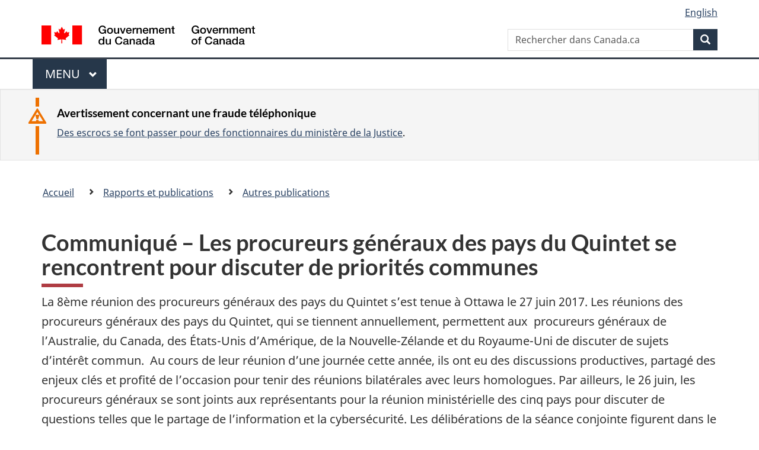

--- FILE ---
content_type: text/html
request_url: https://www.justice.gc.ca/fra/pr-rp/autre-other/priorites-priorities.html
body_size: 6908
content:
<!DOCTYPE html>
<html class="no-js" lang="fr" dir="ltr">
<head>

<!-- Web01 - JUS - Fre -->

<script src="//assets.adobedtm.com/be5dfd287373/bb72b7edd313/launch-e34f760eaec8.min.js"></script> 
<script src="https://hcaptcha.com/1/api.js?hl=fr" async defer></script>
<meta charset="utf-8">
<meta property="dcterms:accessRights" content="2"/>
<meta property="dcterms:service" content="JUS-Internet"/>
<meta content="width=device-width,initial-scale=1" name="viewport">
<meta name="dcterms.creator" content="Gouvernement du Canada, Minist&#232;re de la Justice, Communications &#233;lectroniques">
<meta name="dcterms.language" title="ISO639-2" content="fra">
<meta name="dcterms.subject" content="justice, loi, syst&#232;me judicaire, appareil judicaire, administration de la justice, proc&#233;dure judicaire, syst&#232;me l&#233;gal, poursuite judicaire, l&#233;gislation, r&#233;glementation, processus l&#233;gislatif, projet de loi, amendement, droit" title="scheme">
<link href="/GCWeb/assets/favicon.ico" rel="icon" type="image/x-icon">
<link rel="stylesheet" href="https://use.fontawesome.com/releases/v5.8.1/css/all.css" integrity="sha384-50oBUHEmvpQ+1lW4y57PTFmhCaXp0ML5d60M1M7uH2+nqUivzIebhndOJK28anvf" crossorigin="anonymous">
<link rel="stylesheet" href="/themes-dist/GCWeb/css/theme.min.css">
<link rel="stylesheet" type="text/css" href="/fra/css/site.css">	
<link rel="stylesheet" type="text/css" href="/fra/css/laws-lois.css">
<link rel="stylesheet" type="text/css" href="/css/bootstrap.css?v=8">
<link rel="stylesheet" type="text/css" href="/css/custom.css?v=7">

<title>Communiqué &ndash; Les procureurs généraux des pays du Quintet se rencontrent pour discuter de priorités communes</title>
<meta name="dcterms.title" content="Minist&#232;re de la Justice - Communiqué &ndash; Les procureurs généraux des pays du Quintet se rencontrent pour discuter de priorités communes">
<meta name="dcterms.issued" content="2010-01-20" title="W3CDTF">
<meta name="dcterms.modified" content='2023-02-02' title="W3CDTF">
<meta name="description" content="Site Internet du minist&#232;re de la Justice Canada">
<!-- ScrollMagic plugin --> 
<script src="//cdnjs.cloudflare.com/ajax/libs/ScrollMagic/2.0.7/ScrollMagic.min.js"></script> 
<script>
	// init controller
	var controller = new ScrollMagic.Controller();
</script> 
	
<!-- Lazyload plugin --> 
<script src="/js/jquery.min.js"></script> 
<!-- End Lazyload plugin -->	

<!-- Fading plugin --> 
<script src="/js/jquery.indymasonry.js"></script> 
<script src="/js/jquery.indyfadebox.js"></script> 
<!-- End Fading plugin -->	

<link href="https://fonts.googleapis.com/css?family=Montserrat" rel="stylesheet">
</head>
<body vocab="http://schema.org/" typeof="WebPage">

<nav>
	<ul id="wb-tphp" class="wb-init wb-disable-inited">
		<li class="wb-slc"><a class="wb-sl" href="#main-content">Passer au contenu principal</a></li>
		<li class="wb-slc"><a class="wb-sl" href="#wb-info">Passer à « À propos de ce site</a></li>
		<li class="wb-slc"><a class="wb-sl" rel="alternate" href="?wbdisable=true">Passer à la version HTML simplifiée</a></li>
	</ul>
</nav>

<header>
	<div id="wb-bnr" class="container">
		<section id="wb-lng" class="text-right">
			<h2 class="wb-inv">Language selection</h2>
			<ul class="list-inline margin-bottom-none">
				<li><a lang="en" href="/fra/includes/changelanguage.aspx">English</a></li>
			</ul>
		</section>
		<div class="row">
			<div class="brand col-xs-5 col-md-4">
				<a href="https://www.canada.ca/fr.html" rel="external"><img src="/themes-dist/GCWeb/assets/sig-blk-fr.svg" alt="Gouvernement du Canada" property="logo"></a>
			</div>
			<section id="wb-srch" class="col-lg-8 text-right">
				<h2>Recherche</h2>
				<form action="https://www.canada.ca/fr/sr/srb.html" method="get" name="cse-search-box" role="search" class="form-inline ng-pristine ng-valid">
					<div class="form-group">
						<label for="wb-srch-q" class="wb-inv">Rechercher dans Canada.ca</label>
						<input name="cdn" value="canada" type="hidden">
						<input name="st" value="s" type="hidden">
						<input name="num" value="10" type="hidden">
						<input name="langs" value="fr" type="hidden">
						<input name="st1rt" value="1" type="hidden">
						<input name="s5bm3ts21rch" value="x" type="hidden">
					  <input id="wb-srch-q" list="wb-srch-q-ac" class="wb-srch-q form-control" name="q" type="search" value="" size="34" maxlength="170" placeholder="Rechercher dans Canada.ca">
						<input type="hidden" name="_charset_" value="UTF-8">
						<datalist id="wb-srch-q-ac">
					  </datalist>
					</div>
					<div class="form-group submit">
					<button type="submit" id="wb-srch-sub" class="btn btn-primary btn-small" name="wb-srch-sub"><span class="glyphicon-search glyphicon"></span><span class="wb-inv">Recherche</span></button>
					</div>
				</form>
			</section>
		</div>
	</div>
<nav id="wb-cont-menu" class="gcweb-v2 gcweb-menu" typeof="SiteNavigationElement">
	<div class="container">
		<h2 class="wb-inv">Menu</h2>
		<button type="button" aria-haspopup="true" aria-expanded="false">Menu <span class="wb-inv">principal</span> <span class="expicon glyphicon glyphicon-chevron-down"></span>
	  </button>
		<ul role="menu" aria-orientation="vertical" data-ajax-replace="https://www.canada.ca/content/dam/canada/sitemenu/sitemenu-v2-fr.html">
		  <li role="presentation"><a role="menuitem" href="https://www.canada.ca/fr/services/emplois.html">Emplois et milieu de travail</a></li>
		  <li role="presentation"><a role="menuitem" href="https://www.canada.ca/fr/services/immigration-citoyennete.html">Immigration et citoyennet&eacute;</a></li>
		  <li role="presentation"><a role="menuitem" href="https://voyage.gc.ca/">Voyage et tourisme</a></li>
		  <li role="presentation"><a role="menuitem" href="https://www.canada.ca/fr/services/entreprises.html">Entreprises et industrie</a></li>
		  <li role="presentation"><a role="menuitem" href="https://www.canada.ca/fr/services/prestations.html">Prestations</a></li>
		  <li role="presentation"><a role="menuitem" href="https://www.canada.ca/fr/services/sante.html">Sant&eacute;</a></li>
		  <li role="presentation"><a role="menuitem" href="https://www.canada.ca/fr/services/impots.html">Impôts</a></li>
		  <li role="presentation"><a role="menuitem" href="https://www.canada.ca/fr/services/environnement.html">Environnement et ressources naturelles</a></li>
		  <li role="presentation"><a role="menuitem" href="https://www.canada.ca/fr/services/defense.html">S&eacute;curit&eacute; nationale et d&eacute;fense</a></li>
		  <li role="presentation"><a role="menuitem" href="https://www.canada.ca/fr/services/culture.html">Culture, histoire et sport</a></li>
		  <li role="presentation"><a role="menuitem" href="https://www.canada.ca/fr/services/police.html">Services de police, justice et urgences</a></li>
		  <li role="presentation"><a role="menuitem" href="https://www.canada.ca/fr/services/transport.html">Transport et infrastructure</a></li>
		  <li role="presentation"><a role="menuitem" href="https://international.gc.ca/world-monde/index.aspx?lang=fra">Canada et le monde</a></li>
		  <li role="presentation"><a role="menuitem" href="https://www.canada.ca/fr/services/finance.html">Argent et finances</a></li>
		  <li role="presentation"><a role="menuitem" href="https://www.canada.ca/fr/services/science.html">Science et innovation</a></li>
		</ul>
	</div>
</nav>

<div class="well well-sm brdr-rds-0 hght-inhrt">
	<section class="alert alert-warning mrgn-bttm-0 mrgn-tp-sm mrgn-lft-xl mrgn-rght-sm">
		<h3>Avertissement concernant une fraude t&eacute;l&eacute;phonique</h3>
		<p><a href="/fra/contact/fraud.html">Des escrocs se font passer pour des fonctionnaires du minist&egrave;re de la Justice</a>.</p>
	</section>
</div>
<nav id="wb-bc" property="breadcrumb">
	<h2>Vous &ecirc;tes ici :</h2>
	<div class="container">
		<div class="row">
			<ol class="breadcrumb">
				<li><a href="/fra/index.html">Accueil</a></li>
				<li><a href="/fra/pr-rp/index.html">Rapports et publications</a></li>
				<li><a href="/fra/pr-rp/autre-other/index.html">Autres publications</a></li>
			</ol>
		</div>
	</div>
</nav>
</header>
<main property="mainContentOfPage" typeof="WebPageElement" class="container" id="main-content">
	<div class="main-content">

<h1 id="wb-cont" property="name">Communiqué &ndash; Les procureurs généraux des pays du Quintet se rencontrent pour discuter de priorités communes</h1>

<p>La 8ème  réunion des procureurs généraux des pays du Quintet s&rsquo;est tenue à Ottawa le 27  juin 2017. Les réunions des procureurs généraux des pays du Quintet, qui se  tiennent annuellement, permettent aux  procureurs généraux de l&rsquo;Australie, du Canada,  des États-Unis d&rsquo;Amérique, de la Nouvelle-Zélande et du Royaume-Uni de discuter  de sujets d&rsquo;intérêt commun.  Au cours de  leur réunion d&rsquo;une journée cette année, ils ont eu des discussions productives,  partagé des enjeux clés et profité de l&rsquo;occasion pour tenir des réunions  bilatérales avec leurs homologues. Par ailleurs, le 26 juin, les procureurs  généraux se sont joints aux représentants pour la réunion ministérielle des  cinq pays pour discuter de questions telles que le partage de l&rsquo;information et  la cybersécurité. Les délibérations de la séance conjointe figurent dans le  communiqué y afférent.</p>
     <p>Les points ci-après  ont fait l&rsquo;objet de discussions lors des réunions du Quintet&nbsp;:</p>
<dl>
<dt>Surreprésentation  des peuples autochtones dans le système de justice pénale</dt>
<dd>Les procureurs généraux ont discuté des défis  qui existent pour remédier à la surreprésentation des peuples autochtones et  des minorités ethniques dans le système de justice pénale. Reconnaissant qu&rsquo;il  est urgent de se pencher sur cette question, ils ont convenu qu&rsquo;il est  nécessaire que les gouvernements touchés travaillent en collaboration avec les  peuples autochtones et les minorités ethniques en vue de réduire les démêlés que  ceux-ci ont avec le système de justice pénale. Dans le cadre de l&rsquo;examen des  initiatives sur le plan des politiques, des programmes et des lois visant à  améliorer la situation des peuples autochtones et des minorités ethniques, ils  ont tout particulièrement reconnu l&rsquo;utilité des processus de justice  réparatrice dans la réduction des taux de récidive. La procureure générale du  Canada a invité ses collègues et leurs experts à participer à une réunion des  Nations Unies d&rsquo;experts sur la justice réparatrice en matière pénale, qui aura  lieu à Ottawa en novembre 2017. Les procureurs généraux ont demandé à leurs  fonctionnaires d&rsquo;échanger des renseignements et des pratiques exemplaires pour  traiter de ces enjeux, et de leur présenter un rapport à la prochaine réunion.</dd>
<dt>Accès  transfrontalier aux données</dt>
<dd>Les procureurs généraux ont exprimé leur  appui à l&rsquo;égard d&rsquo;ententes et de mesures législatives visant à permettre un  accès transfrontalier plus efficace aux données. Ils ont convenu qu&rsquo;ils  devraient continuer d&rsquo;engager un dialogue proactif avec les fournisseurs de  services en vue de faciliter l&rsquo;accès à ces données.</dd>
<dt>Renseignement  et preuve dans les procédures judiciaires</dt>
<dd>Les procureurs généraux ont discuté des cadres  juridiques actuels de gestion du renseignement et de la preuve dans les  procédures judiciaires, qui existent dans chaque État des pays du Quintet. Ils  ont discuté des  principaux enjeux et des  grandes réussites de chaque approche et ont mandaté leurs fonctionnaires de  continuer le partage de renseignements à cet égard, sous la direction du  procureur général de la Nouvelle-Zélande.</d>
<dt>Droit  international de la légitime défense et imminence</dt>
<dd>Les procureurs généraux ont pris acte des récentes  déclarations internationales faites par les procureurs généraux du Royaume-Uni  et de l&rsquo;Australie au sujet de l&rsquo;application des exigences du droit  international en matière de légitime défense.</dd>
<dt>Coopération  internationale entre les États du Quintet et d&rsquo;autres États</dt>
<dd>Les procureurs généraux ont fait part de leur  expérience respective des mesures destinées à accroître l&rsquo;efficience et la  coopération entre leurs États et avec d&rsquo;autres États, et ont, tout  particulièrement, confirmé l&rsquo;importance de respecter un ordre international  fondé sur les règles en vue de défendre la primauté du droit.</dd>
<dt>Prochaine réunion</dt>
<dd>Les  procureurs généraux ont accepté l&rsquo;invitation du procureur général de  l&rsquo;Australie pour la tenue de la prochaine réunion.</dd>
 </dl>

</div>
<div class="clearfix"></div>
<dl id="wb-dtmd" class="no-print mb-0 mt-3">
	<dt>Date de modification : </dt>
	<dd>
		<time property="dateModified">
2023-02-02
		</time>
	</dd>
</dl>
<script src="https://ajax.googleapis.com/ajax/libs/jquery/2.2.4/jquery.js"></script>
<script src="/themes-dist/wet-boew/js/wet-boew.min.js"></script>
<script src="/themes-dist/GCWeb/js/theme.min.js"></script>
﻿</main>
<footer id="wb-info">
	<div class="gc-contextual">
		<div class="container">
			<nav class="wb-navcurr pb-4 pt-4">
				<h3 class="mt-4">Ministère de la Justice du Canada</h3>
				<ul class="list-unstyled colcount-sm-2 colcount-md-3">
					<li><a href="/fra/df-fl/index.html">Droit de la famille</a></li>
					<li><a href="/fra/jp-cj/index.html">Justice pénale</a></li>
					<li><a href="/fra/fina-fund/index.html">Financement</a></li>
					<li><a href="/fra/sjc-csj/index.html">Le système de justice du Canada</a></li>
					<li><a href="https://laws-lois.justice.gc.ca/fra/" rel="external">Lois</a></li>
				</ul>
			</nav>
		</div>
	</div>

	<div class="landscape">
		<div class="container">
			<nav class="wb-navcurr pb-3 pt-4">
				<h3 class="mt-3">Gouvernement du Canada</h3>
				<ul class="list-unstyled colcount-sm-2 colcount-md-3">
					<li><a href="https://www.canada.ca/fr/contact.html" rel="external">Toutes les coordonnées</a></li>
					<li><a href="https://www.canada.ca/fr/gouvernement/min.html" rel="external">Ministères et organismes</a></li>
					<li><a href="https://www.canada.ca/fr/gouvernement/systeme.html" rel="external">À propos du gouvernement</a></li>
				</ul>
				
				<h4><span class="wb-inv">Thèmes et sujets</span></h4>
				<ul class="list-unstyled colcount-sm-2 colcount-md-3">
					<li><a href="https://www.canada.ca/fr/services/emplois.html" rel="external">Emplois</a></li>
					<li><a href="https://www.canada.ca/fr/services/immigration-citoyennete.html" rel="external">Immigration et citoyenneté</a></li>
					<li><a href="https://voyage.gc.ca/" rel="external">Voyage et tourisme</a></li>
					<li><a href="https://www.canada.ca/fr/services/entreprises.html" rel="external">Entreprises</a></li>
					<li><a href="https://www.canada.ca/fr/services/prestations.html" rel="external">Prestations</a></li>
					<li><a href="https://www.canada.ca/fr/services/sante.html" rel="external">Santé</a></li>
					<li><a href="https://www.canada.ca/fr/services/impots.html" rel="external">Impôts</a></li>
					<li><a href="https://www.canada.ca/fr/services/environnement.html" rel="external">Environnement et ressources naturelles</a></li>
					<li><a href="https://www.canada.ca/fr/services/defense.html" rel="external">Sécurité nationale et défense</a></li>
					<li><a href="https://www.canada.ca/fr/services/culture.html" rel="external">Culture, histoire et sport</a></li>
					<li><a href="https://www.canada.ca/fr/services/police.html" rel="external">Services de police, justice et urgences</a></li>
					<li><a href="https://www.canada.ca/fr/services/transport.html" rel="external">Transport et infrastructure</a></li>
					<li><a href="https://www.international.gc.ca/world-monde/index.aspx?lang=fra" rel="external">Le Canada et le monde</a></li>
					<li><a href="https://www.canada.ca/fr/services/finance.html" rel="external">Argent et finance</a></li>
					<li><a href="https://www.canada.ca/fr/services/science.html" rel="external">Science et innovation</a></li>
					<li><a href="https://www.canada.ca/fr/services/autochtones.html" rel="external">Autochtones</a></li>
					<li><a href="https://www.canada.ca/fr/services/veterans.html" rel="external">Vétérans et militaires</a></li>
					<li><a href="https://www.canada.ca/fr/services/jeunesse.html" rel="external">Jeunesse</a></li>
				</ul>
			</nav>
		</div>
	</div>
	<div class="brand">
		<div class="container">
			<div class="row">
				<nav class="col-md-9 col-lg-10 ftr-urlt-lnk pb-0">
					<ul>
						<li><a href="https://www.canada.ca/fr/sociaux.html" rel="external">Médias sociaux</a></li>
						<li><a href="https://www.canada.ca/fr/mobile.html" rel="external">Applications mobiles</a></li>
						<li><a href="https://www.canada.ca/fr/gouvernement/a-propos.html" rel="external">À propos de Canada.ca</a></li>
						<li><a href="https://www.canada.ca/fr/transparence/avis.html" rel="external">Avis</a></li>
						<li><a href="https://www.canada.ca/fr/transparence/confidentialite.html" rel="external">Confidentialité</a></li>
					</ul>
				</nav>
				<div class="col-xs-6 visible-sm visible-xs tofpg">
					<a href="#wb-cont">Haut de la page <span class="glyphicon glyphicon-chevron-up"></span></a>
				</div>
				<div class="col-xs-6 col-md-3 col-lg-2 text-right">
					<img src="https://wet-boew.github.io/themes-dist/GCWeb/GCWeb/assets/wmms-blk.svg" alt="Symbole du gouvernement du Canada">
				</div>
			</div>
		</div>
	</div>
</footer>

<!-- Do not remove - this Adobe Analytics tag - STARTS --> 	
<script>_satellite.pageBottom();</script>
<!-- Do not remove - this Adobe Analytics tag - STARTS --> 
<script>
	document.addEventListener("DOMContentLoaded", function(){
		var hash = window.location.hash;
		if(hash == "#thank-you-message") {
			$( "#thank-you-message1" ).addClass( "hide" );
			$( "#thank-you-message2" ).removeClass( "hide" );
		}
	});
</script>
</body>
</html>

--- FILE ---
content_type: application/javascript
request_url: https://www.justice.gc.ca/themes-dist/wet-boew/js/wet-boew.min.js
body_size: 79777
content:
/*!
 * Web Experience Toolkit (WET) / Boîte à outils de l'expérience Web (BOEW)
 * wet-boew.github.io/wet-boew/License-en.html / wet-boew.github.io/wet-boew/Licence-fr.html
 * v4.0.49 - 2022-03-10
 *
 */ /*! Modernizr (Custom Build) | MIT & BSD */
/*! @license DOMPurify 2.3.5 | (c) Cure53 and other contributors | Released under the Apache license 2.0 and Mozilla Public License 2.0 | github.com/cure53/DOMPurify/blob/2.3.5/LICENSE */
!function(e,t){"object"==typeof exports&&"undefined"!=typeof module?module.exports=t():"function"==typeof define&&define.amd?define(t):(e=e||self).DOMPurify=t()}(this,function(){"use strict";var n,r=Object.hasOwnProperty,i=Object.setPrototypeOf,o=Object.isFrozen,s=Object.getPrototypeOf,l=Object.getOwnPropertyDescriptor,ze=Object.freeze,e=Object.seal,c=Object.create,t="undefined"!=typeof Reflect&&Reflect,d=(d=t.apply)||function(e,t,a){return e.apply(t,a)},ze=ze||function(e){return e},e=e||function(e){return e},u=(u=t.construct)||function(e,t){return new(Function.prototype.bind.apply(e,[null].concat(function(e){if(Array.isArray(e)){for(var t=0,a=Array(e.length);t<e.length;t++)a[t]=e[t];return a}return Array.from(e)}(t))))},Pe=p(Array.prototype.forEach),Re=p(Array.prototype.pop),Be=p(Array.prototype.push),Ue=p(String.prototype.toLowerCase),He=p(String.prototype.match),_e=p(String.prototype.replace),Fe=p(String.prototype.indexOf),qe=p(String.prototype.trim),Qe=p(RegExp.prototype.test),Ve=(n=TypeError,function(){for(var e=arguments.length,t=Array(e),a=0;a<e;a++)t[a]=arguments[a];return u(n,t)});function p(r){return function(e){for(var t=arguments.length,a=Array(1<t?t-1:0),n=1;n<t;n++)a[n-1]=arguments[n];return d(r,e,a)}}function Ye(e,t){i&&i(e,null);for(var a=t.length;a--;){var n,r=t[a];"string"!=typeof r||(n=Ue(r))!==r&&(o(t)||(t[a]=n),r=n),e[r]=!0}return e}function We(e){var t=c(null),a=void 0;for(a in e)d(r,e,[a])&&(t[a]=e[a]);return t}function Ge(e,t){for(;null!==e;){var a=l(e,t);if(a){if(a.get)return p(a.get);if("function"==typeof a.value)return p(a.value)}e=s(e)}return function(e){return console.warn("fallback value for",e),null}}var Ke=ze(["a","abbr","acronym","address","area","article","aside","audio","b","bdi","bdo","big","blink","blockquote","body","br","button","canvas","caption","center","cite","code","col","colgroup","content","data","datalist","dd","decorator","del","details","dfn","dialog","dir","div","dl","dt","element","em","fieldset","figcaption","figure","font","footer","form","h1","h2","h3","h4","h5","h6","head","header","hgroup","hr","html","i","img","input","ins","kbd","label","legend","li","main","map","mark","marquee","menu","menuitem","meter","nav","nobr","ol","optgroup","option","output","p","picture","pre","progress","q","rp","rt","ruby","s","samp","section","select","shadow","small","source","spacer","span","strike","strong","style","sub","summary","sup","table","tbody","td","template","textarea","tfoot","th","thead","time","tr","track","tt","u","ul","var","video","wbr"]),$e=ze(["svg","a","altglyph","altglyphdef","altglyphitem","animatecolor","animatemotion","animatetransform","circle","clippath","defs","desc","ellipse","filter","font","g","glyph","glyphref","hkern","image","line","lineargradient","marker","mask","metadata","mpath","path","pattern","polygon","polyline","radialgradient","rect","stop","style","switch","symbol","text","textpath","title","tref","tspan","view","vkern"]),Je=ze(["feBlend","feColorMatrix","feComponentTransfer","feComposite","feConvolveMatrix","feDiffuseLighting","feDisplacementMap","feDistantLight","feFlood","feFuncA","feFuncB","feFuncG","feFuncR","feGaussianBlur","feImage","feMerge","feMergeNode","feMorphology","feOffset","fePointLight","feSpecularLighting","feSpotLight","feTile","feTurbulence"]),Ze=ze(["animate","color-profile","cursor","discard","fedropshadow","font-face","font-face-format","font-face-name","font-face-src","font-face-uri","foreignobject","hatch","hatchpath","mesh","meshgradient","meshpatch","meshrow","missing-glyph","script","set","solidcolor","unknown","use"]),Xe=ze(["math","menclose","merror","mfenced","mfrac","mglyph","mi","mlabeledtr","mmultiscripts","mn","mo","mover","mpadded","mphantom","mroot","mrow","ms","mspace","msqrt","mstyle","msub","msup","msubsup","mtable","mtd","mtext","mtr","munder","munderover"]),et=ze(["maction","maligngroup","malignmark","mlongdiv","mscarries","mscarry","msgroup","mstack","msline","msrow","semantics","annotation","annotation-xml","mprescripts","none"]),tt=ze(["#text"]),at=ze(["accept","action","align","alt","autocapitalize","autocomplete","autopictureinpicture","autoplay","background","bgcolor","border","capture","cellpadding","cellspacing","checked","cite","class","clear","color","cols","colspan","controls","controlslist","coords","crossorigin","datetime","decoding","default","dir","disabled","disablepictureinpicture","disableremoteplayback","download","draggable","enctype","enterkeyhint","face","for","headers","height","hidden","high","href","hreflang","id","inputmode","integrity","ismap","kind","label","lang","list","loading","loop","low","max","maxlength","media","method","min","minlength","multiple","muted","name","nonce","noshade","novalidate","nowrap","open","optimum","pattern","placeholder","playsinline","poster","preload","pubdate","radiogroup","readonly","rel","required","rev","reversed","role","rows","rowspan","spellcheck","scope","selected","shape","size","sizes","span","srclang","start","src","srcset","step","style","summary","tabindex","title","translate","type","usemap","valign","value","width","xmlns","slot"]),nt=ze(["accent-height","accumulate","additive","alignment-baseline","ascent","attributename","attributetype","azimuth","basefrequency","baseline-shift","begin","bias","by","class","clip","clippathunits","clip-path","clip-rule","color","color-interpolation","color-interpolation-filters","color-profile","color-rendering","cx","cy","d","dx","dy","diffuseconstant","direction","display","divisor","dur","edgemode","elevation","end","fill","fill-opacity","fill-rule","filter","filterunits","flood-color","flood-opacity","font-family","font-size","font-size-adjust","font-stretch","font-style","font-variant","font-weight","fx","fy","g1","g2","glyph-name","glyphref","gradientunits","gradienttransform","height","href","id","image-rendering","in","in2","k","k1","k2","k3","k4","kerning","keypoints","keysplines","keytimes","lang","lengthadjust","letter-spacing","kernelmatrix","kernelunitlength","lighting-color","local","marker-end","marker-mid","marker-start","markerheight","markerunits","markerwidth","maskcontentunits","maskunits","max","mask","media","method","mode","min","name","numoctaves","offset","operator","opacity","order","orient","orientation","origin","overflow","paint-order","path","pathlength","patterncontentunits","patterntransform","patternunits","points","preservealpha","preserveaspectratio","primitiveunits","r","rx","ry","radius","refx","refy","repeatcount","repeatdur","restart","result","rotate","scale","seed","shape-rendering","specularconstant","specularexponent","spreadmethod","startoffset","stddeviation","stitchtiles","stop-color","stop-opacity","stroke-dasharray","stroke-dashoffset","stroke-linecap","stroke-linejoin","stroke-miterlimit","stroke-opacity","stroke","stroke-width","style","surfacescale","systemlanguage","tabindex","targetx","targety","transform","transform-origin","text-anchor","text-decoration","text-rendering","textlength","type","u1","u2","unicode","values","viewbox","visibility","version","vert-adv-y","vert-origin-x","vert-origin-y","width","word-spacing","wrap","writing-mode","xchannelselector","ychannelselector","x","x1","x2","xmlns","y","y1","y2","z","zoomandpan"]),rt=ze(["accent","accentunder","align","bevelled","close","columnsalign","columnlines","columnspan","denomalign","depth","dir","display","displaystyle","encoding","fence","frame","height","href","id","largeop","length","linethickness","lspace","lquote","mathbackground","mathcolor","mathsize","mathvariant","maxsize","minsize","movablelimits","notation","numalign","open","rowalign","rowlines","rowspacing","rowspan","rspace","rquote","scriptlevel","scriptminsize","scriptsizemultiplier","selection","separator","separators","stretchy","subscriptshift","supscriptshift","symmetric","voffset","width","xmlns"]),it=ze(["xlink:href","xml:id","xlink:title","xml:space","xmlns:xlink"]),ot=e(/\{\{[\s\S]*|[\s\S]*\}\}/gm),st=e(/<%[\s\S]*|[\s\S]*%>/gm),lt=e(/^data-[\-\w.\u00B7-\uFFFF]/),ct=e(/^aria-[\-\w]+$/),dt=e(/^(?:(?:(?:f|ht)tps?|mailto|tel|callto|cid|xmpp):|[^a-z]|[a-z+.\-]+(?:[^a-z+.\-:]|$))/i),ut=e(/^(?:\w+script|data):/i),pt=e(/[\u0000-\u0020\u00A0\u1680\u180E\u2000-\u2029\u205F\u3000]/g),ft="function"==typeof Symbol&&"symbol"==typeof Symbol.iterator?function(e){return typeof e}:function(e){return e&&"function"==typeof Symbol&&e.constructor===Symbol&&e!==Symbol.prototype?"symbol":typeof e};function gt(e){if(Array.isArray(e)){for(var t=0,a=Array(e.length);t<e.length;t++)a[t]=e[t];return a}return Array.from(e)}var ht=function(){return"undefined"==typeof window?null:window},mt=function(e,t){if("object"!==(void 0===e?"undefined":ft(e))||"function"!=typeof e.createPolicy)return null;var a=null,n="data-tt-policy-suffix";t.currentScript&&t.currentScript.hasAttribute(n)&&(a=t.currentScript.getAttribute(n));var r="dompurify"+(a?"#"+a:"");try{return e.createPolicy(r,{"createHTML":function(e){return e}})}catch(e){return console.warn("TrustedTypes policy "+r+" could not be created."),null}};return function t(e){function c(e){return t(e)}var s=0<arguments.length&&void 0!==e?e:ht();if(c.version="2.3.5",c.removed=[],!s||!s.document||9!==s.document.nodeType)return c.isSupported=!1,c;var l=s.document,i=s.document,d=s.DocumentFragment,a=s.HTMLTemplateElement,u=s.Node,o=s.Element,n=s.NodeFilter,r=s.NamedNodeMap,p=void 0===r?s.NamedNodeMap||s.MozNamedAttrMap:r,f=s.HTMLFormElement,g=s.DOMParser,e=s.trustedTypes,r=o.prototype,h=Ge(r,"cloneNode"),m=Ge(r,"nextSibling"),b=Ge(r,"childNodes"),y=Ge(r,"parentNode");"function"!=typeof a||(a=i.createElement("template")).content&&a.content.ownerDocument&&(i=a.content.ownerDocument);var v=mt(e,l),w=v?v.createHTML(""):"",x=i.implementation,k=i.createNodeIterator,T=i.createDocumentFragment,C=i.getElementsByTagName,A=l.importNode,N={};try{N=We(i).documentMode?i.documentMode:{}}catch(e){}var E={};c.isSupported="function"==typeof y&&x&&void 0!==x.createHTMLDocument&&9!==N;function D(e){return e instanceof RegExp||e instanceof Function}function j(e){ye&&ye===e||(e&&"object"===(void 0===e?"undefined":ft(e))||(e={}),e=We(e),B="ALLOWED_TAGS"in e?Ye({},e.ALLOWED_TAGS):U,H="ALLOWED_ATTR"in e?Ye({},e.ALLOWED_ATTR):_,le="ADD_URI_SAFE_ATTR"in e?Ye(We(ce),e.ADD_URI_SAFE_ATTR):ce,oe="ADD_DATA_URI_TAGS"in e?Ye(We(se),e.ADD_DATA_URI_TAGS):se,re="FORBID_CONTENTS"in e?Ye({},e.FORBID_CONTENTS):ie,q="FORBID_TAGS"in e?Ye({},e.FORBID_TAGS):{},Q="FORBID_ATTR"in e?Ye({},e.FORBID_ATTR):{},O="USE_PROFILES"in e&&e.USE_PROFILES,V=!1!==e.ALLOW_ARIA_ATTR,Y=!1!==e.ALLOW_DATA_ATTR,W=e.ALLOW_UNKNOWN_PROTOCOLS||!1,G=e.SAFE_FOR_TEMPLATES||!1,K=e.WHOLE_DOCUMENT||!1,Z=e.RETURN_DOM||!1,X=e.RETURN_DOM_FRAGMENT||!1,ee=e.RETURN_TRUSTED_TYPE||!1,J=e.FORCE_BODY||!1,te=!1!==e.SANITIZE_DOM,ae=!1!==e.KEEP_CONTENT,ne=e.IN_PLACE||!1,R=e.ALLOWED_URI_REGEXP||R,fe=e.NAMESPACE||pe,e.CUSTOM_ELEMENT_HANDLING&&D(e.CUSTOM_ELEMENT_HANDLING.tagNameCheck)&&(F.tagNameCheck=e.CUSTOM_ELEMENT_HANDLING.tagNameCheck),e.CUSTOM_ELEMENT_HANDLING&&D(e.CUSTOM_ELEMENT_HANDLING.attributeNameCheck)&&(F.attributeNameCheck=e.CUSTOM_ELEMENT_HANDLING.attributeNameCheck),e.CUSTOM_ELEMENT_HANDLING&&"boolean"==typeof e.CUSTOM_ELEMENT_HANDLING.allowCustomizedBuiltInElements&&(F.allowCustomizedBuiltInElements=e.CUSTOM_ELEMENT_HANDLING.allowCustomizedBuiltInElements),he=-1===me.indexOf(e.PARSER_MEDIA_TYPE)?"text/html":e.PARSER_MEDIA_TYPE,be="application/xhtml+xml"===he?function(e){return e}:Ue,G&&(Y=!1),X&&(Z=!0),O&&(B=Ye({},[].concat(gt(tt))),H=[],!0===O.html&&(Ye(B,Ke),Ye(H,at)),!0===O.svg&&(Ye(B,$e),Ye(H,nt),Ye(H,it)),!0===O.svgFilters&&(Ye(B,Je),Ye(H,nt),Ye(H,it)),!0===O.mathMl&&(Ye(B,Xe),Ye(H,rt),Ye(H,it))),e.ADD_TAGS&&(B===U&&(B=We(B)),Ye(B,e.ADD_TAGS)),e.ADD_ATTR&&(H===_&&(H=We(H)),Ye(H,e.ADD_ATTR)),e.ADD_URI_SAFE_ATTR&&Ye(le,e.ADD_URI_SAFE_ATTR),e.FORBID_CONTENTS&&(re===ie&&(re=We(re)),Ye(re,e.FORBID_CONTENTS)),ae&&(B["#text"]=!0),K&&Ye(B,["html","head","body"]),B.table&&(Ye(B,["tbody"]),delete q.tbody),ze&&ze(e),ye=e)}var O,M=ot,S=st,L=lt,I=ct,z=ut,P=pt,R=dt,B=null,U=Ye({},[].concat(gt(Ke),gt($e),gt(Je),gt(Xe),gt(tt))),H=null,_=Ye({},[].concat(gt(at),gt(nt),gt(rt),gt(it))),F=Object.seal(Object.create(null,{"tagNameCheck":{"writable":!0,"configurable":!1,"enumerable":!0,"value":null},"attributeNameCheck":{"writable":!0,"configurable":!1,"enumerable":!0,"value":null},"allowCustomizedBuiltInElements":{"writable":!0,"configurable":!1,"enumerable":!0,"value":!1}})),q=null,Q=null,V=!0,Y=!0,W=!1,G=!1,K=!1,$=!1,J=!1,Z=!1,X=!1,ee=!1,te=!0,ae=!0,ne=!1,re=null,ie=Ye({},["annotation-xml","audio","colgroup","desc","foreignobject","head","iframe","math","mi","mn","mo","ms","mtext","noembed","noframes","noscript","plaintext","script","style","svg","template","thead","title","video","xmp"]),oe=null,se=Ye({},["audio","video","img","source","image","track"]),le=null,ce=Ye({},["alt","class","for","id","label","name","pattern","placeholder","role","summary","title","value","style","xmlns"]),de="http://www.w3.org/1998/Math/MathML",ue="http://www.w3.org/2000/svg",pe="http://www.w3.org/1999/xhtml",fe=pe,ge=!1,he=void 0,me=["application/xhtml+xml","text/html"],be=void 0,ye=null,ve=i.createElement("form"),we=Ye({},["mi","mo","mn","ms","mtext"]),xe=Ye({},["foreignobject","desc","title","annotation-xml"]),ke=Ye({},$e);Ye(ke,Je),Ye(ke,Ze);var Te=Ye({},Xe);Ye(Te,et);function Ce(t){Be(c.removed,{"element":t});try{t.parentNode.removeChild(t)}catch(e){try{t.outerHTML=w}catch(e){t.remove()}}}function Ae(e,t){try{Be(c.removed,{"attribute":t.getAttributeNode(e),"from":t})}catch(e){Be(c.removed,{"attribute":null,"from":t})}if(t.removeAttribute(e),"is"===e&&!H[e])if(Z||X)try{Ce(t)}catch(e){}else try{t.setAttribute(e,"")}catch(e){}}function Ne(e){var t=void 0,a=void 0;J?e="<remove></remove>"+e:a=(r=He(e,/^[\r\n\t ]+/))&&r[0],"application/xhtml+xml"===he&&(e='<html xmlns="http://www.w3.org/1999/xhtml"><head></head><body>'+e+"</body></html>");var n=v?v.createHTML(e):e;if(fe===pe)try{t=(new g).parseFromString(n,he)}catch(e){}if(!t||!t.documentElement){t=x.createDocument(fe,"template",null);try{t.documentElement.innerHTML=ge?"":n}catch(e){}}var r=t.body||t.documentElement;return e&&a&&r.insertBefore(i.createTextNode(a),r.childNodes[0]||null),fe===pe?C.call(t,K?"html":"body")[0]:K?t.documentElement:r}function Ee(e){return k.call(e.ownerDocument||e,e,n.SHOW_ELEMENT|n.SHOW_COMMENT|n.SHOW_TEXT,null,!1)}function De(e){return"object"===(void 0===u?"undefined":ft(u))?e instanceof u:e&&"object"===(void 0===e?"undefined":ft(e))&&"number"==typeof e.nodeType&&"string"==typeof e.nodeName}function je(e,t,a){E[e]&&Pe(E[e],function(e){e.call(c,t,a,ye)})}function Oe(e){var t;if(je("beforeSanitizeElements",e,null),(a=e)instanceof f&&("string"!=typeof a.nodeName||"string"!=typeof a.textContent||"function"!=typeof a.removeChild||!(a.attributes instanceof p)||"function"!=typeof a.removeAttribute||"function"!=typeof a.setAttribute||"string"!=typeof a.namespaceURI||"function"!=typeof a.insertBefore))return Ce(e),1;if(He(e.nodeName,/[\u0080-\uFFFF]/))return Ce(e),1;var a=be(e.nodeName);if(je("uponSanitizeElement",e,{"tagName":a,"allowedTags":B}),!De(e.firstElementChild)&&(!De(e.content)||!De(e.content.firstElementChild))&&Qe(/<[/\w]/g,e.innerHTML)&&Qe(/<[/\w]/g,e.textContent))return Ce(e),1;if("select"===a&&Qe(/<template/i,e.innerHTML))return Ce(e),1;if(B[a]&&!q[a])return e instanceof o&&!function(e){var t=y(e);t&&t.tagName||(t={"namespaceURI":pe,"tagName":"template"});var a=Ue(e.tagName),n=Ue(t.tagName);return e.namespaceURI===ue?t.namespaceURI===pe?"svg"===a:t.namespaceURI===de?"svg"===a&&("annotation-xml"===n||we[n]):Boolean(ke[a]):e.namespaceURI===de?t.namespaceURI===pe?"math"===a:t.namespaceURI===ue?"math"===a&&xe[n]:Boolean(Te[a]):e.namespaceURI===pe&&((t.namespaceURI!==ue||xe[n])&&((t.namespaceURI!==de||we[n])&&(n=Ye({},["title","style","font","a","script"]),!Te[a]&&(n[a]||!ke[a]))))}(e)||("noscript"===a||"noembed"===a)&&Qe(/<\/no(script|embed)/i,e.innerHTML)?(Ce(e),1):(G&&3===e.nodeType&&(t=e.textContent,t=_e(t,M," "),t=_e(t,S," "),e.textContent!==t&&(Be(c.removed,{"element":e.cloneNode()}),e.textContent=t)),je("afterSanitizeElements",e,null),0);if(ae&&!re[a]){var n=y(e)||e.parentNode,r=b(e)||e.childNodes;if(r&&n)for(var i=r.length-1;0<=i;--i)n.insertBefore(h(r[i],!0),m(e))}if(!q[a]&&Ie(a)){if(F.tagNameCheck instanceof RegExp&&Qe(F.tagNameCheck,a))return;if(F.tagNameCheck instanceof Function&&F.tagNameCheck(a))return}return Ce(e),1}function Me(e,t,a){if(te&&("id"===t||"name"===t)&&(a in i||a in ve))return!1;if((!Y||Q[t]||!Qe(L,t))&&(!V||!Qe(I,t)))if(!H[t]||Q[t]){if(!(Ie(e)&&(F.tagNameCheck instanceof RegExp&&Qe(F.tagNameCheck,e)||F.tagNameCheck instanceof Function&&F.tagNameCheck(e))&&(F.attributeNameCheck instanceof RegExp&&Qe(F.attributeNameCheck,t)||F.attributeNameCheck instanceof Function&&F.attributeNameCheck(t))||"is"===t&&F.allowCustomizedBuiltInElements&&(F.tagNameCheck instanceof RegExp&&Qe(F.tagNameCheck,a)||F.tagNameCheck instanceof Function&&F.tagNameCheck(a))))return!1}else if(!le[t]&&!Qe(R,_e(a,P,""))&&("src"!==t&&"xlink:href"!==t&&"href"!==t||"script"===e||0!==Fe(a,"data:")||!oe[e])&&(!W||Qe(z,_e(a,P,"")))&&a)return!1;return!0}function Se(e){var t=void 0,a=void 0;je("beforeSanitizeAttributes",e,null);var n=e.attributes;if(n){for(var r={"attrName":"","attrValue":"","keepAttr":!0,"allowedAttributes":H},a=n.length;a--;){var i=(l=n[a]).name,o=l.namespaceURI,t=qe(l.value),s=be(i);if(r.attrName=s,r.attrValue=t,r.keepAttr=!0,r.forceKeepAttr=void 0,je("uponSanitizeAttribute",e,r),t=r.attrValue,!r.forceKeepAttr&&(Ae(i,e),r.keepAttr))if(Qe(/\/>/i,t))Ae(i,e);else{G&&(t=_e(t,M," "),t=_e(t,S," "));var l=be(e.nodeName);if(Me(l,s,t))try{o?e.setAttributeNS(o,i,t):e.setAttribute(i,t),Re(c.removed)}catch(e){}}}je("afterSanitizeAttributes",e,null)}}function Le(e){var t,a=Ee(e);for(je("beforeSanitizeShadowDOM",e,null);t=a.nextNode();)je("uponSanitizeShadowNode",t,null),Oe(t)||(t.content instanceof d&&Le(t.content),Se(t));je("afterSanitizeShadowDOM",e,null)}var Ie=function(e){return 0<e.indexOf("-")};return c.sanitize=function(e,t){var a,n=void 0,r=void 0,i=void 0;if((ge=!e)&&(e="\x3c!--\x3e"),"string"!=typeof e&&!De(e)){if("function"!=typeof e.toString)throw Ve("toString is not a function");if("string"!=typeof(e=e.toString()))throw Ve("dirty is not a string, aborting")}if(!c.isSupported){if("object"===ft(s.toStaticHTML)||"function"==typeof s.toStaticHTML){if("string"==typeof e)return s.toStaticHTML(e);if(De(e))return s.toStaticHTML(e.outerHTML)}return e}if($||j(t),c.removed=[],"string"==typeof e&&(ne=!1),ne){if(e.nodeName&&(t=be(e.nodeName),!B[t]||q[t]))throw Ve("root node is forbidden and cannot be sanitized in-place")}else if(e instanceof u)1===(t=(n=Ne("\x3c!----\x3e")).ownerDocument.importNode(e,!0)).nodeType&&"BODY"===t.nodeName||"HTML"===t.nodeName?n=t:n.appendChild(t);else{if(!Z&&!G&&!K&&-1===e.indexOf("<"))return v&&ee?v.createHTML(e):e;if(!(n=Ne(e)))return Z?null:ee?w:""}n&&J&&Ce(n.firstChild);for(var o=Ee(ne?e:n);a=o.nextNode();)3===a.nodeType&&a===r||Oe(a)||(a.content instanceof d&&Le(a.content),Se(a),r=a);if(r=null,ne)return e;if(Z){if(X)for(i=T.call(n.ownerDocument);n.firstChild;)i.appendChild(n.firstChild);else i=n;return H.shadowroot&&(i=A.call(l,i,!0)),i}return e=K?n.outerHTML:n.innerHTML,G&&(e=_e(e,M," "),e=_e(e,S," ")),v&&ee?v.createHTML(e):e},c.setConfig=function(e){j(e),$=!0},c.clearConfig=function(){ye=null,$=!1},c.isValidAttribute=function(e,t,a){return ye||j({}),e=be(e),t=be(t),Me(e,t,a)},c.addHook=function(e,t){"function"==typeof t&&(E[e]=E[e]||[],Be(E[e],t))},c.removeHook=function(e){E[e]&&Re(E[e])},c.removeHooks=function(e){E[e]&&(E[e]=[])},c.removeAllHooks=function(){E={}},c}()}),function(c,t,a){"use strict";c.extend=c.fn.extend=function(){var e,t,a,n,r,i=arguments[0]||{},o=1,s=arguments.length,l=!1;for("boolean"==typeof i&&(l=i,i=arguments[o]||{},o++),"object"==typeof i||c.isFunction(i)||(i={}),o===s&&(i=this,o--);o<s;o++)if(void 0!==(e=arguments[o])||null!==e)for(t in e)a=e[t],"__proto__"!==t&&i!==a&&(l&&a&&(c.isPlainObject(a)||(n=c.isArray(a)))?(r=i[t],r=n&&!c.isArray(r)?[]:n||c.isPlainObject(r)?r:{},n=!1,i[t]=c.extend(l,r,a)):void 0!==a&&(i[t]=a));return i},c.htmlPrefilter=function(e){return e};function n(e){return a.DataTable&&-1!==p.indexOf(e)?e:t.sanitize(e)}var r=c.parseHTML,i=c.fn.append,o=c.fn.prepend,s=c.fn.before,l=c.fn.after,d=c.fn.replaceWith,u=c.fn.init,p=["<tbody/>","<tr/>","<td />","<td/>"];c.parseHTML=function(e,t,a){return r(n(e),t,a)},c.domManip=null,c.append=c.fn.append=function(){var e=arguments,t=e[0];return"string"==typeof t&&(t=n(t),e[0]=t),i.apply(this,e)},c.prepend=c.fn.prepend=function(){var e=arguments,t=e[0];return"string"==typeof t&&(t=n(t),e[0]=t),o.apply(this,e)},c.before=c.fn.before=function(){var e=arguments,t=e[0];return"string"==typeof t&&(t=n(t),e[0]=t),s.apply(this,e)},c.after=c.fn.after=function(){var e=arguments,t=e[0];return"string"==typeof t&&(t=n(t),e[0]=t),l.apply(this,e)},c.replaceWith=c.fn.replaceWith=function(){var e=arguments,t=e[0];return"string"==typeof t&&(t=n(t),e[0]=t),d.apply(this,e)},c.fn.init=function(e,t,a){return"string"==typeof e&&(e=n(e)),new u(e,t,a)},c.html=function(e){return c.html(n(e))}}(jQuery,DOMPurify,window),window.Modernizr=function(n,d,o){function e(e){f.cssText=e}function i(e,t){return typeof e===t}function s(e,t){for(var a in e){var n=e[a];if(!~(""+n).indexOf("-")&&f[n]!==o)return"pfx"!=t||n}return!1}function t(e,t,a){var n=e.charAt(0).toUpperCase()+e.slice(1),r=(e+" "+b.join(n+" ")+n).split(" ");return i(t,"string")||void 0===t?s(r,t):function(e,t,a){for(var n in e){var r=t[e[n]];if(r!==o)return!1===a?e[n]:i(r,"function")?r.bind(a||t):r}return!1}(r=(e+" "+y.join(n+" ")+n).split(" "),t,a)}function r(e,t,a,n){var r,i,o,s=d.createElement("div"),l=d.body,c=l||d.createElement("body");if(parseInt(a,10))for(;a--;)(i=d.createElement("div")).id=n?n[a]:p+(a+1),s.appendChild(i);return r=["&#173;",'<style id="s',p,'">',e,"</style>"].join(""),s.id=p,(l?s:c).innerHTML+=r,c.appendChild(s),l||(c.style.background="",c.style.overflow="hidden",o=u.style.overflow,u.style.overflow="hidden",u.appendChild(c)),e=t(s,e),l?s.parentNode.removeChild(s):(c.parentNode.removeChild(c),u.style.overflow=o),!!e}var a,l,c={},u=d.documentElement,p="modernizr",f=d.createElement(p).style,g=d.createElement("input"),h=" -webkit- -moz- -o- -ms- ".split(" "),m="Webkit Moz O ms",b=m.split(" "),y=m.toLowerCase().split(" "),v="http://www.w3.org/2000/svg",w={},x={},k={},T=[],C=T.slice,A={}.hasOwnProperty,N=void 0!==A&&void 0!==A.call?function(e,t){return A.call(e,t)}:function(e,t){return t in e&&void 0===e.constructor.prototype[t]};for(l in Function.prototype.bind||(Function.prototype.bind=function(a){var n=this;if("function"!=typeof n)throw new TypeError;var r=C.call(arguments,1),i=function(){if(this instanceof i){var e=function(){};e.prototype=n.prototype;var t=new e,e=n.apply(t,r.concat(C.call(arguments)));return Object(e)===e?e:t}return n.apply(a,r.concat(C.call(arguments)))};return i}),w.backgroundsize=function(){return t("backgroundSize")},w.borderimage=function(){return t("borderImage")},w.csstransitions=function(){return t("transition")},w.fontface=function(){var n;return r('@font-face {font-family:"font";src:url("https://")}',function(e,t){var a=d.getElementById("smodernizr"),a=a.sheet||a.styleSheet,a=a?a.cssRules&&a.cssRules[0]?a.cssRules[0].cssText:a.cssText||"":"";n=/src/i.test(a)&&0===a.indexOf(t.split(" ")[0])}),n},w.svg=function(){return!!d.createElementNS&&!!d.createElementNS(v,"svg").createSVGRect},w)N(w,l)&&(a=l.toLowerCase(),c[a]=w[l](),T.push((c[a]?"":"no-")+a));return c.input||(c.input=function(e){for(var t=0,a=e.length;t<a;t++)k[e[t]]=e[t]in g;return k.list&&(k.list=!!d.createElement("datalist")&&!!n.HTMLDataListElement),k}("autocomplete autofocus list placeholder max min multiple pattern required step".split(" ")),c.inputtypes=function(e){for(var t,a,n,r=0,i=e.length;r<i;r++)g.setAttribute("type",a=e[r]),(t="text"!==g.type)&&(g.value=":)",g.style.cssText="position:absolute;visibility:hidden;",/^range$/.test(a)&&g.style.WebkitAppearance!==o?(u.appendChild(g),t=(n=d.defaultView).getComputedStyle&&"textfield"!==n.getComputedStyle(g,null).WebkitAppearance&&0!==g.offsetHeight,u.removeChild(g)):/^(search|tel)$/.test(a)||(t=/^(url|email)$/.test(a)?g.checkValidity&&!1===g.checkValidity():":)"!=g.value)),x[e[r]]=!!t;return x}("search tel url email datetime date month week time datetime-local number range color".split(" "))),c.addTest=function(e,t){if("object"==typeof e)for(var a in e)N(e,a)&&c.addTest(a,e[a]);else{if(e=e.toLowerCase(),c[e]!==o)return c;t="function"==typeof t?t():t,u.className+=" "+(t?"":"no-")+e,c[e]=t}return c},e(""),g=null,c._version="2.8.3",c._prefixes=h,c._domPrefixes=y,c._cssomPrefixes=b,c.mq=function(e){var t,a=n.matchMedia||n.msMatchMedia;return a?a(e)&&a(e).matches||!1:(r("@media "+e+" { #"+p+" { position: absolute; } }",function(e){t="absolute"==(n.getComputedStyle?getComputedStyle(e,null):e.currentStyle).position}),t)},c.testProp=function(e){return s([e])},c.testAllProps=t,c.testStyles=r,u.className=u.className.replace(/(^|\s)no-js(\s|$)/,"$1$2")+(" js "+T.join(" ")),c}(this,this.document),function(e,f){function u(e){return"[object Function]"==r.call(e)}function g(e){return"string"==typeof e}function p(){}function h(e){return!e||"loaded"==e||"complete"==e||"uninitialized"==e}function m(){var e=v.shift();w=1,e?e.t?b(function(){("c"==e.t?N.injectCss:N.injectJs)(e.s,0,e.a,e.x,e.e,1)},0):(e(),m()):w=0}function t(e,t,a,n,r){return w=0,t=t||"j",g(e)?(o="c"==t?C:T,s=e,l=t,t=this.i++,a=a,n=n,r=(r=r)||N.errorTimeout,c=f.createElement(o),u=d=0,p={"t":l,"s":s,"e":a,"a":n,"x":r},1===A[s]&&(u=1,A[s]=[]),"object"==o?c.data=s:(c.src=s,c.type=o),c.width=c.height="0",c.onerror=c.onload=c.onreadystatechange=function(){i.call(this,u)},v.splice(t,0,p),"img"!=o&&(u||2===A[s]?(k.insertBefore(c,x?null:y),b(i,r)):A[s].push(c))):(v.splice(this.i++,0,e),1==v.length&&m()),this;function i(e){if(!d&&h(c.readyState)&&(p.r=d=1,w||m(),c.onload=c.onreadystatechange=null,e))for(var t in"img"!=o&&b(function(){k.removeChild(c)},50),A[s])A[s].hasOwnProperty(t)&&A[s][t].onload()}var o,s,l,c,d,u,p}function s(){var e=N;return e.loader={"load":t,"i":0},e}var a,n=f.documentElement,b=e.setTimeout,y=f.getElementsByTagName("script")[0],r={}.toString,v=[],w=0,i="MozAppearance"in n.style,x=i&&!!f.createRange().compareNode,k=x?n:y.parentNode,n=e.opera&&"[object Opera]"==r.call(e.opera),n=!!f.attachEvent&&!n,T=i?"object":n?"script":"img",C=n?"script":T,o=Array.isArray||function(e){return"[object Array]"==r.call(e)},l=[],A={},c={"timeout":function(e,t){return t.length&&(e.timeout=t[0]),e}},N=function(e){function d(e,t,a,n,r){var i=function(e){for(var t,a,e=e.split("!"),n=l.length,r=e.pop(),i=e.length,r={"url":r,"origUrl":r,"prefixes":e},o=0;o<i;o++)a=e[o].split("="),(t=c[a.shift()])&&(r=t(r,a));for(o=0;o<n;o++)r=l[o](r);return r}(e),o=i.autoCallback;i.url.split(".").pop().split("?").shift(),i.bypass||(t=t&&(u(t)?t:t[e]||t[n]||t[e.split("/").pop().split("?")[0]]),i.instead?i.instead(e,t,a,n,r):(A[i.url]?i.noexec=!0:A[i.url]=1,a.load(i.url,i.forceCSS||!i.forceJS&&"css"==i.url.split(".").pop().split("?").shift()?"c":void 0,i.noexec,i.attrs,i.timeout),(u(t)||u(o))&&a.load(function(){s(),t&&t(i.origUrl,r,n),o&&o(i.origUrl,r,n),A[i.url]=2})))}function t(e,t){function a(a,e){if(a){if(g(a))e||(s=function(){var e=[].slice.call(arguments);l.apply(this,e),c()}),d(a,s,t,0,i);else if(Object(a)===a)for(r in n=function(){var e,t=0;for(e in a)a.hasOwnProperty(e)&&t++;return t}(),a)a.hasOwnProperty(r)&&(e||--n||(u(s)?s=function(){var e=[].slice.call(arguments);l.apply(this,e),c()}:s[r]=function(t){return function(){var e=[].slice.call(arguments);t&&t.apply(this,e),c()}}(l[r])),d(a[r],s,t,r,i))}else e||c()}var n,r,i=!!e.test,o=e.load||e.both,s=e.callback||p,l=s,c=e.complete||p;a(i?e.yep:e.nope,!!o),o&&a(o)}var a,n,r=this.yepnope.loader;if(g(e))d(e,0,r,0);else if(o(e))for(a=0;a<e.length;a++)g(n=e[a])?d(n,0,r,0):o(n)?N(n):Object(n)===n&&t(n,r);else Object(e)===e&&t(e,r)};N.addPrefix=function(e,t){c[e]=t},N.addFilter=function(e){l.push(e)},N.errorTimeout=1e4,null==f.readyState&&f.addEventListener&&(f.readyState="loading",f.addEventListener("DOMContentLoaded",a=function(){f.removeEventListener("DOMContentLoaded",a,0),f.readyState="complete"},0)),e.yepnope=s(),e.yepnope.executeStack=m,e.yepnope.injectJs=function(e,t,a,n,r,i){var o,s,l=f.createElement("script"),n=n||N.errorTimeout;for(s in l.src=e,a)l.setAttribute(s,a[s]);t=i?m:t||p,l.onreadystatechange=l.onload=function(){!o&&h(l.readyState)&&(o=1,t(),l.onload=l.onreadystatechange=null)},b(function(){o||t(o=1)},n),r?l.onload():y.parentNode.insertBefore(l,y)},e.yepnope.injectCss=function(e,t,a,n,r,i){var o,t=i?m:t||p;for(o in(n=f.createElement("link")).href=e,n.rel="stylesheet",n.type="text/css",a)n.setAttribute(o,a[o]);r||(y.parentNode.insertBefore(n,y),b(t,0))}}(this,document),Modernizr.load=function(){yepnope.apply(window,[].slice.call(arguments,0))},Modernizr.addTest("details",function(){var e,t,a=document,n=a.createElement("details");return"open"in n&&(a=a.body||(t=a.documentElement,e=!0,t.insertBefore(a.createElement("body"),t.firstElementChild||t.firstChild)),n.innerHTML="<summary>a</summary>b",n.style.display="block",a.appendChild(n),t=n.offsetHeight,n.open=!0,t=t!=n.offsetHeight,a.removeChild(n),e&&a.parentNode.removeChild(a),t)}),Modernizr.addTest("progressbar",function(){return void 0!==document.createElement("progress").max}),Modernizr.addTest("meter",function(){return void 0!==document.createElement("meter").max}),Modernizr.addTest("mathml",function(){var e,t,a,n=!1;return document.createElementNS&&(e="http://www.w3.org/1998/Math/MathML",(t=document.createElement("div")).style.position="absolute",(a=t.appendChild(document.createElementNS(e,"math")).appendChild(document.createElementNS(e,"mfrac"))).appendChild(document.createElementNS(e,"mi")).appendChild(document.createTextNode("xx")),a.appendChild(document.createElementNS(e,"mi")).appendChild(document.createTextNode("yy")),document.body.appendChild(t),n=t.offsetHeight>t.offsetWidth),n}),Modernizr.addTest("cors",!!(window.XMLHttpRequest&&"withCredentials"in new XMLHttpRequest)),function(s,i,l){"use strict";function e(e){var t=l.createElement("a");return t.href=e,{"href":t.href,"absolute":t.href,"host":t.host,"hostname":t.hostname,"port":t.port,"pathname":t.pathname.replace(/^([^/])/,"/$1"),"protocol":t.protocol,"hash":t.hash,"search":t.search,"params":(t=t.search.replace(/(^\?)/,""))?t.split("&").map(function(e){return this[(e=e.split("="))[0]]=decodeURIComponent(e[1]),this}.bind({}))[0]:{}}}var t,a=0,n=s("script[src*='wet-boew.js'],script[src*='wet-boew.min.js'],script[data-wb-core]").last(),r=l.documentElement.lang,o=((t={}).home=(n=n).prop("src").split("?")[0].split("/").slice(0,-1).join("/"),t.asset=t.home+"/../assets",t.template=t.home+"/assets/templates",t.dep=t.home+"/deps",t.js=t.home,t.css=t.home.substring(0,t.home.length-2)+"css",t.mode=n.prop("src").indexOf(".min")<0?"":".min",n[0].hasAttribute("data-wb-core")&&s.extend(t,{"home":n.attr("data-home"),"asset":n.attr("data-asset"),"template":n.attr("data-template"),"dep":n.attr("data-dep"),"js":n.attr("data-js"),"css":n.attr("data-css"),"mode":n.attr("data-mode")}),t),t=function(){for(var e=3,t=l.createElement("div"),a=t.getElementsByTagName("i");t.innerHTML="\x3c!--[if gt IE "+(e+=1)+"]><i></i><![endif]--\x3e",a[0];);return 4<e?e:void 0}(),c=e(i.location.href),d=function(){var e,t="false";try{t=localStorage.getItem("wbdisable")||t}catch(e){}return"string"==typeof(e=c.params.wbdisable||t)?"true"===e.toLowerCase():Boolean(e)}(),u={"/":o.home,"/assets":o.asset,"/templates":o.template,"/deps":o.dep,"lang":r,"mode":o.mode,"doc":s(l),"win":s(i),"html":s("html"),"pageUrlParts":c,"getUrlParts":e,"isDisabled":d,"isStarted":!1,"isReady":!1,"ignoreHashChange":!1,"initQueue":0,"getPath":function(e){return Object.prototype.hasOwnProperty.call(this,e)?this[e]:void 0},"getMode":function(){return this.mode},"getId":function(){return"wb-auto-"+(a+=1)},"init":function(e,t,a,n){var r=e.target,i=!!r,o=i?r:e,r=t+"-inited",t=o===l;if(!i||t||e.currentTarget===o&&-1===o.className.indexOf(r))return this.initQueue+=1,this.remove(a),t||(o.className+=" "+r,n||o.id||(o.id=u.getId())),o},"ready":function(e,t,a){e?(e.find(u.allSelectors).addClass("wb-init").filter(":not(#"+e.attr("id")+" .wb-init .wb-init)").trigger("timerpoke.wb"),e.trigger("wb-ready."+t,a),--this.initQueue):this.doc.trigger("wb-ready."+t,a),!this.isReady&&this.isStarted&&this.initQueue<1&&(this.isReady=!0,this.doc.trigger("wb-ready.wb"))},"other":!t,"desktop":void 0===i.orientation,"ie":!!t,"ie6":6===t,"ie7":7===t,"ie8":8===t,"ie9":9===t,"ielt7":t<7,"ielt8":t<8,"ielt9":t<9,"ielt10":t<10,"ie11":!!navigator.userAgent.match(/Trident\/7\./),"selectors":[],"resizeEvents":"xxsmallview.wb xsmallview.wb smallview.wb mediumview.wb largeview.wb xlargeview.wb","drawColours":["#8d201c","#EE8310","#2a7da6","#5a306b","#285228","#154055","#555555","#f6d200","#d73d38","#418541","#87aec9","#23447e","#999999"],"sessionGUID":function(){var e=sessionStorage.getItem("wb-session-GUID");return e||(e=u.guid(),sessionStorage.setItem("wb-session-GUID",e)),e},"add":function(e){var t,a=!1,n=u.selectors.length;if(u.isDisabled&&"#wb-tphp"!==e)return 0;for(t=0;t!==n;t+=1)if(u.selectors[t]===e){a=!0;break}a||u.selectors.push(e)},"remove":function(e){for(var t=this.selectors.length,a=0;a!==t;a+=1)if(this.selectors[a]===e){this.selectors.splice(a,1);break}},"timerpoke":function(e){var t,a,n,r,i=u.selectors.slice(0),o=i.length;if(e){for(n=s(),r=0;r!==o;r+=1)t=i[r],0!==(a=s(t)).length?n=n.add(a):u.remove(t);a=n.filter(":not(.wb-init .wb-init)").addClass("wb-init")}else a=s(i.join(", "));a.trigger("timerpoke.wb")},"start":function(){u.allSelectors=u.selectors.join(", "),u.timerpoke(!0),this.isStarted=!0,this.ready(),setInterval(u.timerpoke,500)},"i18nDict":{},"i18n":function(e,t,a){var n=u.i18nDict;switch(("string"==typeof e&&""!==e)|("string"==typeof t&&""!==t)<<1|("string"==typeof a&&""!==a)<<2){case 1:return n[e];case 3:return n[e][t];case 7:return n[e][t].replace("[MIXIN]",a);default:return""}},"hashString":function(e){var t,a=0;if(0===e.length)return a;for(t=0;t<e.length;t++)a=(a<<5)-a+e.charCodeAt(t),a&=a;return a},"stripWhitespace":function(e){return e.replace(/\s+/g,"")},"whenLibReady":function(e,t){e()?t():setTimeout(function(){u.whenLibReady(e,t)},50)}};i.wb=u,yepnope.addPrefix("site",function(e){return e.url=o.js+"/"+e.url,e}),yepnope.addPrefix("plyfll",function(e){var t,a=e.url;return d&&-1===a.indexOf("svg")?e.bypass=!0:o.mode||(a=a.replace(".min","")),t=-1!==a.indexOf(".css")?(e.forceCSS=!0,o.css):o.js,e.url=t+"/polyfills/"+a,e}),yepnope.addPrefix("i18n",function(e){return e.url=o.js+"/"+e.url+r+o.mode+".js",e}),yepnope.addPrefix("mthjx",function(e){return e.url=o.js+"/MathJax/"+e.url,e}),u.modernizrLoad=Modernizr.load,Modernizr.load=function(e){var t,a,n,r,i;for(s.isArray(e)||(e=[e]),a=e.length,t=0;t!==a;t+=1)r=(n=e[t]).testReady,i=n.complete,r&&i&&(n.complete=u.whenLibReady(r,i));u.modernizrLoad(e)},Modernizr.load([{"test":Modernizr.details,"nope":["plyfll!details.min.js","plyfll!details.min.css"]},{"test":Modernizr.input.list,"nope":["plyfll!datalist.min.js","plyfll!datalist.min.css"]},{"test":Modernizr.inputtypes.date,"nope":["plyfll!datepicker.min.js","plyfll!datepicker.min.css"]},{"test":Modernizr.inputtypes.range,"nope":["plyfll!slider.min.js","plyfll!slider_wrapper.min.js","plyfll!slider.min.css"],"callback":function(e){"slider.min.js"===e&&i.fdSlider.onDomReady()}},{"test":Modernizr.progressbar,"nope":["plyfll!progress.min.js","plyfll!progress.min.css"]},{"test":Modernizr.mathml,"complete":function(){var e,t="wb-math",a="math",n=l.getElementsByTagName(a),r=u.doc;n.length&&l.body.removeChild(n[n.length-1].parentNode),Modernizr.mathml||(e=new Boolean(i.navigator.msSaveOrOpenBlob),r.one("timerpoke.wb wb-init."+t,a,function(){u.init(l,t,a),i.MathJax={"options":{"enableMenu":!1}},e&&(Modernizr.load("timeout=500!https://polyfill.io/v3/polyfill.min.js?features=es6"),i.MathJax.chtml={"fontURL":"https://cdn.jsdelivr.net/npm/mathjax@3/es5/output/chtml/fonts/woff-v2"}),Modernizr.load([{"load":["timeout=500!https://cdn.jsdelivr.net/npm/mathjax@3/es5/mml-chtml.js","plyfll!mathml.min.css"],"complete":function(){setTimeout(function(){e&&!i.MathJax.startup&&(i.MathJax.chtml.fontURL=o.js+"/MathJax/output/chtml/fonts/woff-v2"),Modernizr.load([{"test":i.MathJax.startup,"nope":"mthjx!mml-chtml.js","complete":function(){Modernizr.load([{"test":i.MathJax.startup,"nope":"mthjx!MathJax.js?config=Accessible","complete":function(){u.ready(r,t)}}])}}])},100)}}])}),u.add(a))}},{"test":Modernizr.meter,"nope":["plyfll!meter.min.js","plyfll!meter.min.css"]},{"test":Modernizr.touch,"yep":"plyfll!mobile.min.js"},{"test":Modernizr.svg,"nope":"plyfll!svg.min.js"},{"load":"i18n!i18n/","testReady":function(){return u.i18nDict.tphp},"complete":function(){u.start()}}])}(jQuery,window,document),function(o,e){e.getData=function(e,t){var a,n=e.jquery?e[0]:e,r=n.getAttribute("data-"+t);if(r)try{a=JSON.parse(r),o.data(n,t,a)}catch(e){o.error("Bad JSON array in data-"+t+" attribute")}return a},e.download=function(e,t,a){var n=URL.createObjectURL(e),r=document.createElement("a");t=t||"unnamed",r.textContent=a||"",r.download=t,r.hidden=!0,document.body.appendChild(r),window.navigator.msSaveOrOpenBlob?(r.addEventListener("click",function(){window.navigator.msSaveOrOpenBlob(e,t)}),r.setAttribute("target","_blank")):r.href=n,r.click(),setTimeout(function(){document.body.removeChild(r)},1),setTimeout(function(){"string"==typeof n?URL.revokeObjectURL(n):n.remove()},4e4)},e.shuffleDOM=function(e){for(var a=e.get(),t=o.map(a,function(){var e=Math.floor(Math.random()*a.length),t=o(a[e]).clone(!0)[0];return a.splice(e,1),t}),n=e.length,r=0;r<n;r++)o(e[r]).replaceWith(o(t[r]));return o(t)},e.pickElements=function(t,e){var a,n,r,i=t.size();if(i<(e=e||1))return t.pushStack(t);if(1===e)return t.filter(":eq("+Math.floor(Math.random()*i)+")");for(a=t.get(),n=0;n<i-1;n++)r=Math.floor(Math.random()*(i-n))+n,a[r]=a.splice(n,1,a[r])[0];return a=a.slice(0,e),t.filter(function(e){return-1<o.inArray(t.get(e),a)})},e.addSkipLink=function(e,t,a,n){var r,i=document.getElementById("wb-tphp"),o=document.createElement("li"),s=document.createElement(a?"button":"a");for(r in o.className="wb-slc",s.className="wb-sl",t)s.setAttribute(r,t[r]);return s.appendChild(document.createTextNode(e)),o.appendChild(s),n?i.appendChild(o):i.insertBefore(o,i.childNodes[2]),!0}}(jQuery,wb),function(d){"use strict";d.jqEscape=function(e){return e.replace(/([;&,\.\+\*\~':"\\\!\^\/#$%@\[\]\(\)=>\|])/g,"\\$1")},d.formattedNumCompareRegEx=/(<[^>]*>|[^\d.])/g,d.formattedNumCompare=function(e,t){for(var a,n=d.formattedNumCompareRegEx,r=-1===e.indexOf("-")?1:-1,i=("-"===e||""===e?"0":e.replace(n,"")).split("."),o=-1===t.indexOf("-")?1:-1,s=("-"===t||""===t?"0":t.replace(n,"")).split("."),l=i.length,c=0;c!==l&&0===(a=parseInt(i[c],10)*r-parseInt(s[c],10)*o);c+=1);return a},d.i18nTextCompare=function(e,t){return d.normalizeDiacritics(e).localeCompare(d.normalizeDiacritics(t))},d.normalizeDiacritics=function(e){for(var t,a={"Ⓐ":"A","Ａ":"A","À":"A","Á":"A","Â":"A","Ầ":"A","Ấ":"A","Ẫ":"A","Ẩ":"A","Ã":"A","Ā":"A","Ă":"A","Ằ":"A","Ắ":"A","Ẵ":"A","Ẳ":"A","Ȧ":"A","Ǡ":"A","Ä":"A","Ǟ":"A","Ả":"A","Å":"A","Ǻ":"A","Ǎ":"A","Ȁ":"A","Ȃ":"A","Ạ":"A","Ậ":"A","Ặ":"A","Ḁ":"A","Ą":"A","Ⱥ":"A","Ɐ":"A","Ꜳ":"AA","Æ":"AE","Ǽ":"AE","Ǣ":"AE","Ꜵ":"AO","Ꜷ":"AU","Ꜹ":"AV","Ꜻ":"AV","Ꜽ":"AY","Ⓑ":"B","Ｂ":"B","Ḃ":"B","Ḅ":"B","Ḇ":"B","Ƀ":"B","Ƃ":"B","Ɓ":"B","Ⓒ":"C","Ｃ":"C","Ć":"C","Ĉ":"C","Ċ":"C","Č":"C","Ç":"C","Ḉ":"C","Ƈ":"C","Ȼ":"C","Ꜿ":"C","Ⓓ":"D","Ｄ":"D","Ḋ":"D","Ď":"D","Ḍ":"D","Ḑ":"D","Ḓ":"D","Ḏ":"D","Đ":"D","Ƌ":"D","Ɗ":"D","Ɖ":"D","Ꝺ":"D","Ǳ":"DZ","Ǆ":"DZ","ǲ":"Dz","ǅ":"Dz","Ⓔ":"E","Ｅ":"E","È":"E","É":"E","Ê":"E","Ề":"E","Ế":"E","Ễ":"E","Ể":"E","Ẽ":"E","Ē":"E","Ḕ":"E","Ḗ":"E","Ĕ":"E","Ė":"E","Ë":"E","Ẻ":"E","Ě":"E","Ȅ":"E","Ȇ":"E","Ẹ":"E","Ệ":"E","Ȩ":"E","Ḝ":"E","Ę":"E","Ḙ":"E","Ḛ":"E","Ɛ":"E","Ǝ":"E","Ⓕ":"F","Ｆ":"F","Ḟ":"F","Ƒ":"F","Ꝼ":"F","Ⓖ":"G","Ｇ":"G","Ǵ":"G","Ĝ":"G","Ḡ":"G","Ğ":"G","Ġ":"G","Ǧ":"G","Ģ":"G","Ǥ":"G","Ɠ":"G","Ꞡ":"G","Ᵹ":"G","Ꝿ":"G","Ⓗ":"H","Ｈ":"H","Ĥ":"H","Ḣ":"H","Ḧ":"H","Ȟ":"H","Ḥ":"H","Ḩ":"H","Ḫ":"H","Ħ":"H","Ⱨ":"H","Ⱶ":"H","Ɥ":"H","Ⓘ":"I","Ｉ":"I","Ì":"I","Í":"I","Î":"I","Ĩ":"I","Ī":"I","Ĭ":"I","İ":"I","Ï":"I","Ḯ":"I","Ỉ":"I","Ǐ":"I","Ȉ":"I","Ȋ":"I","Ị":"I","Į":"I","Ḭ":"I","Ɨ":"I","Ⓙ":"J","Ｊ":"J","Ĵ":"J","Ɉ":"J","Ⓚ":"K","Ｋ":"K","Ḱ":"K","Ǩ":"K","Ḳ":"K","Ķ":"K","Ḵ":"K","Ƙ":"K","Ⱪ":"K","Ꝁ":"K","Ꝃ":"K","Ꝅ":"K","Ꞣ":"K","Ⓛ":"L","Ｌ":"L","Ŀ":"L","Ĺ":"L","Ľ":"L","Ḷ":"L","Ḹ":"L","Ļ":"L","Ḽ":"L","Ḻ":"L","Ł":"L","Ƚ":"L","Ɫ":"L","Ⱡ":"L","Ꝉ":"L","Ꝇ":"L","Ꞁ":"L","Ǉ":"LJ","ǈ":"Lj","Ⓜ":"M","Ｍ":"M","Ḿ":"M","Ṁ":"M","Ṃ":"M","Ɱ":"M","Ɯ":"M","Ⓝ":"N","Ｎ":"N","Ǹ":"N","Ń":"N","Ñ":"N","Ṅ":"N","Ň":"N","Ṇ":"N","Ņ":"N","Ṋ":"N","Ṉ":"N","Ƞ":"N","Ɲ":"N","Ꞑ":"N","Ꞥ":"N","Ǌ":"NJ","ǋ":"Nj","Ⓞ":"O","Ｏ":"O","Ò":"O","Ó":"O","Ô":"O","Ồ":"O","Ố":"O","Ỗ":"O","Ổ":"O","Õ":"O","Ṍ":"O","Ȭ":"O","Ṏ":"O","Ō":"O","Ṑ":"O","Ṓ":"O","Ŏ":"O","Ȯ":"O","Ȱ":"O","Ö":"O","Ȫ":"O","Ỏ":"O","Ő":"O","Ǒ":"O","Ȍ":"O","Ȏ":"O","Ơ":"O","Ờ":"O","Ớ":"O","Ỡ":"O","Ở":"O","Ợ":"O","Ọ":"O","Ộ":"O","Ǫ":"O","Ǭ":"O","Ø":"O","Ǿ":"O","Ɔ":"O","Ɵ":"O","Ꝋ":"O","Ꝍ":"O","Œ":"OE","Ƣ":"OI","Ꝏ":"OO","Ȣ":"OU","Ⓟ":"P","Ｐ":"P","Ṕ":"P","Ṗ":"P","Ƥ":"P","Ᵽ":"P","Ꝑ":"P","Ꝓ":"P","Ꝕ":"P","Ⓠ":"Q","Ｑ":"Q","Ꝗ":"Q","Ꝙ":"Q","Ɋ":"Q","Ⓡ":"R","Ｒ":"R","Ŕ":"R","Ṙ":"R","Ř":"R","Ȑ":"R","Ȓ":"R","Ṛ":"R","Ṝ":"R","Ŗ":"R","Ṟ":"R","Ɍ":"R","Ɽ":"R","Ꝛ":"R","Ꞧ":"R","Ꞃ":"R","Ⓢ":"S","Ｓ":"S","Ś":"S","Ṥ":"S","Ŝ":"S","Ṡ":"S","Š":"S","Ṧ":"S","Ṣ":"S","Ṩ":"S","Ș":"S","Ş":"S","Ȿ":"S","Ꞩ":"S","Ꞅ":"S","ẞ":"SS","Ⓣ":"T","Ｔ":"T","Ṫ":"T","Ť":"T","Ṭ":"T","Ț":"T","Ţ":"T","Ṱ":"T","Ṯ":"T","Ŧ":"T","Ƭ":"T","Ʈ":"T","Ⱦ":"T","Ꞇ":"T","Ꜩ":"TZ","Ⓤ":"U","Ｕ":"U","Ù":"U","Ú":"U","Û":"U","Ũ":"U","Ṹ":"U","Ū":"U","Ṻ":"U","Ŭ":"U","Ü":"U","Ǜ":"U","Ǘ":"U","Ǖ":"U","Ǚ":"U","Ủ":"U","Ů":"U","Ű":"U","Ǔ":"U","Ȕ":"U","Ȗ":"U","Ư":"U","Ừ":"U","Ứ":"U","Ữ":"U","Ử":"U","Ự":"U","Ụ":"U","Ṳ":"U","Ų":"U","Ṷ":"U","Ṵ":"U","Ʉ":"U","Ⓥ":"V","Ｖ":"V","Ṽ":"V","Ṿ":"V","Ʋ":"V","Ꝟ":"V","Ʌ":"V","Ꝡ":"VY","Ⓦ":"W","Ｗ":"W","Ẁ":"W","Ẃ":"W","Ŵ":"W","Ẇ":"W","Ẅ":"W","Ẉ":"W","Ⱳ":"W","Ⓧ":"X","Ｘ":"X","Ẋ":"X","Ẍ":"X","Ⓨ":"Y","Ｙ":"Y","Ỳ":"Y","Ý":"Y","Ŷ":"Y","Ỹ":"Y","Ȳ":"Y","Ẏ":"Y","Ÿ":"Y","Ỷ":"Y","Ỵ":"Y","Ƴ":"Y","Ɏ":"Y","Ỿ":"Y","Ⓩ":"Z","Ｚ":"Z","Ź":"Z","Ẑ":"Z","Ż":"Z","Ž":"Z","Ẓ":"Z","Ẕ":"Z","Ƶ":"Z","Ȥ":"Z","Ɀ":"Z","Ⱬ":"Z","Ꝣ":"Z","ⓐ":"a","ａ":"a","ẚ":"a","à":"a","á":"a","â":"a","ầ":"a","ấ":"a","ẫ":"a","ẩ":"a","ã":"a","ā":"a","ă":"a","ằ":"a","ắ":"a","ẵ":"a","ẳ":"a","ȧ":"a","ǡ":"a","ä":"a","ǟ":"a","ả":"a","å":"a","ǻ":"a","ǎ":"a","ȁ":"a","ȃ":"a","ạ":"a","ậ":"a","ặ":"a","ḁ":"a","ą":"a","ⱥ":"a","ɐ":"a","ꜳ":"aa","æ":"ae","ǽ":"ae","ǣ":"ae","ꜵ":"ao","ꜷ":"au","ꜹ":"av","ꜻ":"av","ꜽ":"ay","ⓑ":"b","ｂ":"b","ḃ":"b","ḅ":"b","ḇ":"b","ƀ":"b","ƃ":"b","ɓ":"b","ⓒ":"c","ｃ":"c","ć":"c","ĉ":"c","ċ":"c","č":"c","ç":"c","ḉ":"c","ƈ":"c","ȼ":"c","ꜿ":"c","ↄ":"c","ⓓ":"d","ｄ":"d","ḋ":"d","ď":"d","ḍ":"d","ḑ":"d","ḓ":"d","ḏ":"d","đ":"d","ƌ":"d","ɖ":"d","ɗ":"d","ꝺ":"d","ǳ":"dz","ǆ":"dz","ⓔ":"e","ｅ":"e","è":"e","é":"e","ê":"e","ề":"e","ế":"e","ễ":"e","ể":"e","ẽ":"e","ē":"e","ḕ":"e","ḗ":"e","ĕ":"e","ė":"e","ë":"e","ẻ":"e","ě":"e","ȅ":"e","ȇ":"e","ẹ":"e","ệ":"e","ȩ":"e","ḝ":"e","ę":"e","ḙ":"e","ḛ":"e","ɇ":"e","ɛ":"e","ǝ":"e","ⓕ":"f","ｆ":"f","ḟ":"f","ƒ":"f","ꝼ":"f","ⓖ":"g","ｇ":"g","ǵ":"g","ĝ":"g","ḡ":"g","ğ":"g","ġ":"g","ǧ":"g","ģ":"g","ǥ":"g","ɠ":"g","ꞡ":"g","ᵹ":"g","ꝿ":"g","ⓗ":"h","ｈ":"h","ĥ":"h","ḣ":"h","ḧ":"h","ȟ":"h","ḥ":"h","ḩ":"h","ḫ":"h","ẖ":"h","ħ":"h","ⱨ":"h","ⱶ":"h","ɥ":"h","ƕ":"hv","ⓘ":"i","ｉ":"i","ì":"i","í":"i","î":"i","ĩ":"i","ī":"i","ĭ":"i","ï":"i","ḯ":"i","ỉ":"i","ǐ":"i","ȉ":"i","ȋ":"i","ị":"i","į":"i","ḭ":"i","ɨ":"i","ı":"i","ⓙ":"j","ｊ":"j","ĵ":"j","ǰ":"j","ɉ":"j","ⓚ":"k","ｋ":"k","ḱ":"k","ǩ":"k","ḳ":"k","ķ":"k","ḵ":"k","ƙ":"k","ⱪ":"k","ꝁ":"k","ꝃ":"k","ꝅ":"k","ꞣ":"k","ⓛ":"l","ｌ":"l","ŀ":"l","ĺ":"l","ľ":"l","ḷ":"l","ḹ":"l","ļ":"l","ḽ":"l","ḻ":"l","ł":"l","ƚ":"l","ɫ":"l","ⱡ":"l","ꝉ":"l","ꞁ":"l","ꝇ":"l","ǉ":"lj","ⓜ":"m","ｍ":"m","ḿ":"m","ṁ":"m","ṃ":"m","ɱ":"m","ɯ":"m","ⓝ":"n","ｎ":"n","ǹ":"n","ń":"n","ñ":"n","ṅ":"n","ň":"n","ṇ":"n","ņ":"n","ṋ":"n","ṉ":"n","ƞ":"n","ɲ":"n","ŉ":"n","ꞑ":"n","ꞥ":"n","ǌ":"nj","ⓞ":"o","ｏ":"o","ò":"o","ó":"o","ô":"o","ồ":"o","ố":"o","ỗ":"o","ổ":"o","õ":"o","ṍ":"o","ȭ":"o","ṏ":"o","ō":"o","ṑ":"o","ṓ":"o","ŏ":"o","ȯ":"o","ȱ":"o","ö":"o","ȫ":"o","ỏ":"o","ő":"o","ǒ":"o","ȍ":"o","ȏ":"o","ơ":"o","ờ":"o","ớ":"o","ỡ":"o","ở":"o","ợ":"o","ọ":"o","ộ":"o","ǫ":"o","ǭ":"o","ø":"o","ǿ":"o","ɔ":"o","ꝋ":"o","ꝍ":"o","ɵ":"o","œ":"oe","ɶ":"oe","ƣ":"oi","ȣ":"ou","ꝏ":"oo","ⓟ":"p","ｐ":"p","ṕ":"p","ṗ":"p","ƥ":"p","ᵽ":"p","ꝑ":"p","ꝓ":"p","ꝕ":"p","ⓠ":"q","ｑ":"q","ɋ":"q","ꝗ":"q","ꝙ":"q","ⓡ":"r","ｒ":"r","ŕ":"r","ṙ":"r","ř":"r","ȑ":"r","ȓ":"r","ṛ":"r","ṝ":"r","ŗ":"r","ṟ":"r","ɍ":"r","ɽ":"r","ꝛ":"r","ꞧ":"r","ꞃ":"r","ⓢ":"s","ｓ":"s","ś":"s","ṥ":"s","ŝ":"s","ṡ":"s","š":"s","ṧ":"s","ṣ":"s","ṩ":"s","ș":"s","ş":"s","ȿ":"s","ꞩ":"s","ꞅ":"s","ſ":"s","ẛ":"s","ß":"ss","ⓣ":"t","ｔ":"t","ṫ":"t","ẗ":"t","ť":"t","ṭ":"t","ț":"t","ţ":"t","ṱ":"t","ṯ":"t","ŧ":"t","ƭ":"t","ʈ":"t","ⱦ":"t","ꞇ":"t","ꜩ":"tz","ⓤ":"u","ｕ":"u","ù":"u","ú":"u","û":"u","ũ":"u","ṹ":"u","ū":"u","ṻ":"u","ŭ":"u","ü":"u","ǜ":"u","ǘ":"u","ǖ":"u","ǚ":"u","ủ":"u","ů":"u","ű":"u","ǔ":"u","ȕ":"u","ȗ":"u","ư":"u","ừ":"u","ứ":"u","ữ":"u","ử":"u","ự":"u","ụ":"u","ṳ":"u","ų":"u","ṷ":"u","ṵ":"u","ʉ":"u","ⓥ":"v","ｖ":"v","ṽ":"v","ṿ":"v","ʋ":"v","ꝟ":"v","ʌ":"v","ꝡ":"vy","ⓦ":"w","ｗ":"w","ẁ":"w","ẃ":"w","ŵ":"w","ẇ":"w","ẅ":"w","ẘ":"w","ẉ":"w","ⱳ":"w","ⓧ":"x","ｘ":"x","ẋ":"x","ẍ":"x","ⓨ":"y","ｙ":"y","ỳ":"y","ý":"y","ŷ":"y","ỹ":"y","ȳ":"y","ẏ":"y","ÿ":"y","ỷ":"y","ẙ":"y","ỵ":"y","ƴ":"y","ɏ":"y","ỿ":"y","ⓩ":"z","ｚ":"z","ź":"z","ẑ":"z","ż":"z","ž":"z","ẓ":"z","ẕ":"z","ƶ":"z","ȥ":"z","ɀ":"z","ⱬ":"z","ꝣ":"z","０":"0","₀":"0","⓪":"0","⁰":"0","¹":"1","⑴":"1","₁":"1","❶":"1","⓵":"1","⒈":"1","①":"1","１":"1","²":"2","❷":"2","⑵":"2","２":"2","₂":"2","⓶":"2","②":"2","⒉":"2","³":"3","３":"3","⒊":"3","⑶":"3","₃":"3","❸":"3","⓷":"3","③":"3","⓸":"4","④":"4","⒋":"4","４":"4","⁴":"4","₄":"4","❹":"4","⑷":"4","⒌":"5","₅":"5","⓹":"5","⑸":"5","❺":"5","⑤":"5","５":"5","⁵":"5","⑹":"6","⁶":"6","６":"6","❻":"6","₆":"6","⑥":"6","⓺":"6","⒍":"6","７":"7","⁷":"7","❼":"7","⓻":"7","⒎":"7","₇":"7","⑺":"7","⑦":"7","⑧":"8","⒏":"8","⓼":"8","⑻":"8","⁸":"8","８":"8","❽":"8","₈":"8","⓽":"9","９":"9","⒐":"9","❾":"9","⑼":"9","₉":"9","⑨":"9","⁹":"9"},n=e.split(""),r=n.length,i=!1,o=0;o!==r;o+=1)t=n[o],Object.prototype.hasOwnProperty.call(a,t)&&(n[o]=a[t],i=!0);return i?n.join(""):e},d.string={"pad":function(e,t){for(var a=e+"",n=t-a.length,r=0;r!==n;r+=1)a="0"+a;return a}},d.date={"convert":function(e){var t=e.constructor;switch(t){case Date:return t;case Array:return new Date(e[0],e[1],e[2]);case Number:case String:return new Date(e);default:return"object"==typeof e?new Date(e.year,e.month,e.date):NaN}},"compare":function(e,t){var a=d.date.convert;return isFinite(e=a(e).valueOf())&&isFinite(t=a(t).valueOf())?(t<e)-(e<t):NaN},"toDateISO":function(e,t){var a=d.date.convert(e),e=d.string.pad;return a.getFullYear()+"-"+e(a.getMonth()+1,2,"0")+"-"+e(a.getDate(),2,"0")+(t?" "+e(a.getHours(),2,"0")+":"+e(a.getMinutes(),2,"0"):"")},"fromDateISO":function(e){var t=null;return e&&e.match(/\d{4}-\d{2}-\d{2}/)&&(t=new Date(e.substr(0,4),e.substr(5,2)-1,e.substr(8,2),0,0,0,0)),t}},d.guid=function(){return"xxxxxxxx-xxxx-4xxx-yxxx-xxxxxxxxxxxx".replace(/[xy]/g,function(e){var t=16*Math.random()|0;return("x"===e?t:3&t|8).toString(16)})},d.escapeAttribute=function(e){return e.replace(/'/g,"&#39;").replace(/"/g,"&#34;")},d.findPotentialPII=function(e,t){if("string"!=typeof e)return!1;var a,n=[/\d(?:[\s\-\\.\\/]?\d){7,}(?!\d)/gi,/\b\w{2}[\s\\.-]*?\d{6}\b/gi,/\b(?:[a-zA-Z0-9_\-\\.]+)(?:@|%40)(?:[a-zA-Z0-9_\-\\.]+)\.(?:[a-zA-Z]{2,5})\b/gi,/\b[A-Za-z]\d[A-Za-z][ -]?\d[A-Za-z]\d\b/gi,/\b(?:(username|user)[:=][a-zA-Z0-9_\-\\.]+)\b/gi,/\b(?:(password|pass)[:=][^\s#&]+)\b/gi],r=!1;for(a in n)e.match(n[a])&&(r=!0,t&&(e=e.replaceAll(n[a],"")));return t&&r?e:r}}(wb),function(a){"use strict";var t={"default":"wet-boew"},n={"init":function(e){return a.extend(t,e||{})},"show":function(t){a(this).each(function(){var e=a(this);e.attr("aria-hidden","false"),void 0===t&&e.removeClass("wb-inv")})},"hide":function(t){a(this).each(function(){var e=a(this);if(e.attr("aria-hidden","true"),void 0===t)return e.addClass("wb-inv")})},"toggle":function(e,t){a(this).addClass(e).removeClass(t)}};a.fn.wb=function(e){n[e]?n[e].apply(this,Array.prototype.slice.call(arguments,1)):"object"!=typeof e&&e?a.error("Method "+e+" does not exist on jquery.wb"):n.init.apply(this,arguments)}}(jQuery),function(o){"use strict";function n(e,t,a){var n,r,i=e.nodeName.toLowerCase();return"area"===i?(r=(n=e.parentNode).name,!(!e.href||!r||"map"!==n.nodeName.toLowerCase())&&(!!(r=o("img[usemap=#"+r+"]")[0])&&s(r))):a?(/input|select|textarea|button|object/.test(i)?!e.disabled:"a"===i&&e.href||t)&&s(e):/input|select|textarea|button|object/.test(i)?!e.disabled:"a"===i&&e.href||t}function s(e){return o.expr.filters.visible(e)&&!o(e).parents().addBack().filter(function(){return"hidden"===o.css(this,"visibility")}).length}o.extend(o.expr[":"],{"data":o.expr.createPseudo?o.expr.createPseudo(function(t){return function(e){return!!o.data(e,t)}}):function(e,t,a){return!!o.data(e,a[3])},"focusable":function(e){return n(e,!isNaN(o.attr(e,"tabindex")),!0)},"discoverable":function(e){return n(e,!isNaN(o.attr(e,"tabindex")))},"tabbable":function(e){var t=o.attr(e,"tabindex"),a=isNaN(t);return(a||0<=t)&&n(e,!a)}})}(jQuery),function(d,u){"use strict";var p="wb-addcal",f=".provisional."+p,e=u.doc,g=function(e){return e=e.is("[datetime]")?e.attr("datetime"):e.text(),new Date(e).toISOString().replace(/\..*[0-9]/g,"").replace(/-|:|\./g,"")};e.on("click",".download-ics",function(e){e=d(e.currentTarget).parentsUntil("."+p).parent()[0],e=d(e).attr("data-ics-file");u.download(new Blob([e],{"type":"text/calendar;charset=utf-8"}),"evenement-gc-event.ics")}),e.on("timerpoke.wb wb-init.wb-addcal",f,function(e){var t=u.init(e,p,f),a=d(t);if(t){u.ready(d(t),p);var n,r,i,o=t.querySelectorAll("[property]"),s=new Object,l=[],c={"en":{"addcal-addto":"Add to","addcal-calendar":"calendar","addcal-ical":"iCal format (iPhone, Outlook...)"},"fr":{"addcal-addto":"Ajouter au","addcal-calendar":"calendrier","addcal-ical":"Format iCal (iPhone, Outlook....)"}};for(c={"addto":(c=c[d("html").attr("lang")||"en"])["addcal-addto"],"calendar":c["addcal-calendar"],"ical":c["addcal-ical"]},s.dtStamp=g(d("time[property='dateModified']")),r=o.length,n=0;n<r;n++)switch((i=o[n]).getAttribute("property")){case"name":d(i).parentsUntil("."+p,"[typeof=Place]").length?s.placeName=i.textContent:s.name=i.textContent;break;case"description":s.description=i.textContent.replace(/(\r\n|\n|\r)/gm," ");break;case"startDate":s.sDate=g(d("time[property='startDate']"));break;case"endDate":s.eDate=g(d("time[property='endDate']"));break;case"location":i.getAttribute("typeof")||(s.placeName=i.textContent);break;case"streetAddress":s.placeAddress=i.textContent;break;case"addressLocality":s.placeLocality=i.textContent;break;case"addressRegion":s.placeRegion=i.textContent;break;case"postalCode":s.placePostalCode=i.textContent}if(l.push(s.placeName||"",s.placeAddress||"",s.placeLocality||"",s.placeRegion||"",s.placePostalCode||""),!s.name)throw p+": Event title is missing.";if(!s.sDate)throw p+": Start date is missing.";if(!s.eDate)throw p+": End date is missing.";s.uid=window.location.href.replace(/\.|-|\/|:|[G-Zg-z]/g,"").toUpperCase().substr(-10)+"-"+s.sDate+"-"+s.dtStamp,e=encodeURI("https://www.google.com/calendar/render?action=TEMPLATE&text="+s.name+"&details="+s.description+"&dates="+s.sDate+"/"+s.eDate+"&location="+l.join(" ")),l="BEGIN:VCALENDAR\nVERSION:2.0\nPRODID:-//WET-BOEW//Add to Calendar v4.0//\nBEGIN:VEVENT\nDTSTAMP:"+s.dtStamp+"\nSUMMARY:"+s.name+"\nDESCRIPTION:"+s.description+"\nUID:"+s.uid+"\nDTSTART:"+s.sDate+"\nDTEND:"+s.eDate+"\nLOCATION:"+l.join(" ")+"\nEND:VEVENT\nEND:VCALENDAR",t.dataset.icsFile=l,a.append("<details class='max-content "+p+"-buttons'><summary>"+c.addto+" "+c.calendar+"</summary><ul class='list-unstyled mrgn-bttm-0 mrgn-tp-sm'><li><a class='btn btn-link btn-lg mrgn-top-lg' href='"+e.replace(/'/g,"%27")+"'>Google<span class='sr-only'>"+c.calendar+"</span></a></li><li><button class='btn btn-link btn-lg download-ics'>"+c.ical+"<span class='sr-only'>Calendar</span></button></li></ul></details>")}u.ready(d(t),p)}),u.add(f)}(jQuery,wb),function(p,f){"use strict";f.doc.on("ajax-fetch.wb",function(e){var r,t=e.element||e.target,a=e.fetch,n=a.url.split(" "),i=n[0],o=i.split("#"),s=o[1],l=n[1]||!!s&&"#"+s,c={},d=a.nocache,u=a.nocachekey||f.cacheBustKey||"wbCacheBust";l&&(a.url=n[0]),d&&(d=u+"="+(d="nocache"===d?f.guid():f.sessionGUID()),i=-1!==(o=o[0]).indexOf("?")?o+"&"+d+(s?"#"+s:""):o+"?"+d+(s?"#"+s:""),a.url=i),t!==e.target&&e.currentTarget!==e.target||(t.id||(t.id=f.getId()),r=t.id,a.dataType&&"jsonp"===a.dataType&&(a.dataType="json"),a.jsonp&&(a.jsonp=!1),p.ajax(a).done(function(e,t,a){var n=typeof e;l&&(e=p("<div>"+e+"</div>").find(l)),c.pointer=p("<div id='"+f.getId()+"' data-type='"+n+"'></div>").append("string"==n?e:""),e=p(e),c.response=e,c.status=t,c.xhr=a,p("#"+r).trigger({"type":"ajax-fetched.wb","fetch":c},this)}).fail(function(e,t,a){p("#"+r).trigger({"type":"ajax-failed.wb","fetch":{"xhr":e,"status":t,"error":a}},this)},this))})}(jQuery,wb),function(l,c){"use strict";var e=c.doc,d=c.win,u="wb-bgimg",p="[data-bgimg-srcset], [data-bgimg]",f={},g=[],h=function(){for(var e,t,a,n,r,i,o=window.innerWidth,s={},l=g.length,c=0;c<l;c++){for(t=1/0,n=(a=f[g[c]]).length,e=0;e<n;e++)(r=a[e])[1]>=o&&t>r[1]&&(t=r[1],s[g[c]]=r[0]);t===1/0&&(s[g[c]]=a[n-1][0])}for(i in s)document.getElementById(i).style.backgroundImage="url("+s[i]+")"};e.on("timerpoke.wb wb-init."+u,p,function(e){var t,a,n,r,i,o,s=c.init(e,u,p);if(s){if(s.id||(s.id=c.getId()),t=s.id,(e=s.dataset.bgimg)&&(s.style.backgroundImage="url("+e+")"),s.dataset.bgimgSrcset){for(g.push(s.id),r=(a=s.dataset.bgimgSrcset.split(",")).length,f[t]=[],n=0;n<r;n++)i=(o=a[n].trim().split(" "))[0],o=o[o.length-1],o=parseInt(o.substring(0,o.length-1)),f[t].push([i,o]);f[t].sort(function(e,t){return e[1]>t[1]?1:-1}),h(),d.on("resize",h)}c.ready(l(s),u)}}),c.add(p)}(jQuery,wb),function(v,u,w){"use strict";var a,p,f="wb-calevt",n="."+f,r="ev-details",i="focus",e=w.doc,o=function(e){for(var t=v(e),a=t.data("calevt").split(/\s+/),n=v.Deferred(),r=a.length,i=[],o=function(e){t.append(v.trim(e))},s=0;s<r;s+=1)i.push(v.get(a[s],o,"html"));return v.when.apply(v,i).always(function(){n.resolve()}),n.promise()},s=function(e){var t=v.extend({},u[f],e.data("wb-calevt")),a=new Date,n=a.getTime(),r=g(e),i=e.data("calevtSrc"),o=v("#"+i).addClass(f+"-cal"),s=t.year,l=t.month,c=r.minDate,d=r.maxDate,i=c.getTime(),t=d.getTime();!s&&i<n&&n<t?s=a.getFullYear():!s&&n<i?s=c.getFullYear():!s&&t<n&&(s=d.getFullYear()),!l&&i<n&&a.getTime()<t?l=a.getMonth():!l&&n<i?l=c.getMonth():!l&&t<n&&(l=d.getMonth()),w.calendar.create(o,{"year":s,"month":l,"minDate":c,"maxDate":d,"daysCallback":h,"events":r.list,"$events":e}),o.attr("aria-label",p.calendar)},g=function(e){for(var t,a,n,r,i,o,s,l,c,d,u,p,f=!v(e).hasClass("evt-anchor"),g={"minDate":null,"maxDate":null,"iCount":0,"list":[{"a":1}]},h=e.find("ol > li, ul > li"),m=h.length,b=/datetime\s+\{date:\s*(\d+-\d+-\d+)\}/,y=0;y!==m;y+=1)if(u=(p=h.eq(y))[0],l=(t=p.find("*:header:first")).attr("class"),a=t.text(),n=(p=p.find("a")[0]).getAttribute("href"),r=p.getAttribute("target"),s=1,f||(d=u.id||w.getId(),u.id=d,w.ie&&(u.tabIndex="-1"),n="#"+d),(i=new Date).setHours(0,0,0,0),0!==(p=u.getElementsByTagName("time")).length){for((u=("time"===(d=p[0]).nodeName.toLowerCase()?d.getAttribute("datetime"):d.className.match(b)[1]).substr(0,10).split("-"))[1]=u[1]-1,i.setFullYear(u[0],u[1],u[2]),1!==p.length&&((p=("time"===(d=p[1]).nodeName.toLowerCase()?d.getAttribute("datetime"):d.className.match(b)[1]).substr(0,10).split("-"))[1]=p[1]-1,s+=(d=u,u=p,p=void 0,p=w.date.convert(d),d=w.date.convert(u),u=0,p.setHours(0),p.setMinutes(0),p.setSeconds(0),d.setHours(0),d.setMinutes(0),d.setSeconds(0),u=p<d?6e4*(d.getTimezoneOffset()-p.getTimezoneOffset()):6e4*(p.getTimezoneOffset()-d.getTimezoneOffset()),u=Math.abs(d.getTime()-p.getTime())-u,Math.ceil(u/864e5))),o=0;o!==s;o+=1)0!==o&&(i=new Date(i.setDate(i.getDate()+1))),(null===g.minDate||i<g.minDate)&&(g.minDate=i),(null===g.maxDate||i>g.maxDate)&&(g.maxDate=i),g.list[g.iCount]={"title":a,"date":new Date(i.getTime()),"href":n,"target":r},c="filter-"+i.getFullYear()+"-"+w.string.pad(i.getMonth()+1,2),l?-1===l.indexOf(c)&&(l+=" "+c):l=c,g.iCount+=1;t.attr("class",l)}return g.list.sort(function(e,t){return e.date-t.date}),g},h=function(e,t,a){var n,r,i,o,s,l,c=this.events;if(w.ie)for(n=0,r=a.length;n!==r;n+=1)a.eq(n).css("z-index",31-n);for(n=0,r=c.length;n!==r;n+=1)if((s=(l=c[n]).date).getFullYear()===e){if(t<s.getMonth())break;s.getMonth()===t&&(i=s.getDate()-1,1!==(s=("A"!==(o=v(a[i])).parent().get(0).nodeName?o:o.parent()).next()).length&&(s=v("<ul></ul>").insertAfter(o),i&&"A"===a[i-1].parentNode.nodeName?o.wrap("<a class='cal-evt' tabindex='-1'></a>"):o.wrap("<a class='cal-evt'></a>"),o.parent().attr("href","javascript:;")),s.append("<li><a tabindex='-1' class='cal-evt-lnk' href='"+l.href+"'>"+l.title+"</a></li>"))}};e.on("timerpoke.wb wb-init.wb-calevt",n,function(e){var t,e=w.init(e,f,n);e&&(t=v(e),p||(a=w.i18n,p={"calendar":a("cal")}),v.when.apply(v,v.map(t.find("[data-calevt]"),o)).always(function(){s(t),w.ready(t,f)}))}),e.on("wb-navigate.wb-clndr",".wb-calevt-cal",function(e){var t,a=e.target.lib;a&&(t=a.$events)&&(function(e,t){this.find("li.cal-disp-onshow").addClass("wb-inv").has(":header[class*=filter-"+e+"-"+w.string.pad(parseInt(t,10)+1,2)+"]").removeClass("wb-inv")}.call(t,e.year,e.month),t.trigger("wb-updated"+n))}),e.on("focusin focusout keydown",".wb-calevt-cal .cal-days td > a",function(e){var t;switch(e.type){case"focusin":(function(){v(this).next().addClass(r)}).call(e.target);break;case"focusout":(function(){var e=v(this).closest("td");setTimeout(function(){0===e.find("a:focus").length&&e.find("ul").removeClass(r).find("a").attr("tabindex","-1")},5)}).call(e.target);break;case"keydown":t=v(e.target),13!==e.which&&32!==e.which||!t.hasClass("cal-evt")||v(e.target).next().find("a:first").trigger(i)}}),e.on("keydown",".wb-calevt-cal .cal-days td > ul li",function(e){var t,a=v(e.currentTarget);switch(e.which){case 38:0===(t=a.prev().find("a")).length&&(t=a.siblings(":last").find("a")),t.trigger(i);break;case 40:0===(t=a.next().find("a")).length&&(t=a.siblings(":first").find("a")),t.trigger(i);break;case 27:a.closest("td").children("a").trigger(i)}}),w.add(n)}(jQuery,window,wb),function(A,N,s,f){var E,l,e=s.doc,n=".wb-clndr",g="wb-navigate"+n,c=!1,t=new Date,a=t.getFullYear(),o={"year":a,"month":t.getMonth(),"minDate":new Date(a,0,1),"maxDate":new Date(a,11,31)},d=function(e){var t,a,n,r="",i=this.$o;for((e=e||{}).year!==f&&e.month!==f?(n={"minDate":new Date(e.year,0,1),"maxDate":new Date(e.year,11,31)},A.extend(this,n,e)):A.extend(this,o),t=this.maxDate.getFullYear(),e=i.find(".cal-year").empty(),a=this.minDate.getFullYear();a<=t;a+=1)r+="<option value='"+a+"'>"+a+"</option>";e.append(r),i.trigger({"type":g,"year":this.year,"month":this.month})},D=function(t){var a=E.dayNames,n=E.monthNames;return E.format.replace(/\{ddd\}|\{d\}|\{M\}|\{Y\}/g,function(e){switch(e){case"{ddd}":return a[parseInt(t.getDay(),10)];case"{d}":return parseInt(t.getDate(),10);case"{M}":return n[parseInt(t.getMonth(),10)];case"{Y}":return t.getFullYear()}})};function r(e){return e<10?"0"+e:e}s.calendar={"create":function(e,t){var a,n,r,i,o={"reInit":d};return c||(i=s.i18n,E={"monthNames":i("mnths"),"prevMonth":i("prvMnth"),"nextMonth":i("nxtMnth"),"goToYear":i("cal-goToYr"),"goToMonth":i("cal-goToMnth"),"dayNames":i("days"),"currDay":i("currDay"),"format":i("cal-format")},n=E.dayNames,r=E.monthNames,l=A("<div class='wb-clndr' role='application'><div class='cal-nav'><button type='button' class='btn pull-left cal-month-prev'><span class='glyphicon glyphicon-arrow-left'></span><span class='wb-inv'>"+E.prevMonth+"<span></span></span></button><button type='button' class='btn pull-right cal-month-next'><span class='glyphicon glyphicon-arrow-right'></span><span class='wb-inv'>"+E.nextMonth+"<span></span></span></button><div class='form-group'><select title='"+E.goToYear+"' class='cal-year'></select>\n<select title='"+E.goToMonth+"' class='cal-month'>"+function(){for(var e="",t=0;t<12;t+=1)e+="<option value='"+t+"'>"+r[t]+"</option>";return e}()+"</select></div></div><table><thead role='presentation'><tr>"+function(){for(var e="",t=0;t<7;t+=1)e+="<th role='columnheader'><abbr title='"+n[t]+"'>"+n[t].substr(0,1)+"</abbr></th>";return e}()+"</tr></thead><tbody class='cal-days'></tbody></table></div>"),c=!0),i=(a=l.clone()).get(0),o.$o=a,(o.o=i).lib=o,a.appendTo(e),o.reInit(t),o}},e.on(g,n,function(e){var t=e.currentTarget,a=A(t),n=e.year,r=e.month,i=t.lib,o=i.maxDate.getFullYear(),s=i.maxDate.getMonth(),l=i.minDate.getFullYear(),c=i.minDate.getMonth(),d=a.find(".cal-month-prev"),u=a.find(".cal-month-next"),p=a.find(".cal-month"),t="disabled";n!==f&&(i.year=n),r!==f&&(i.month=r),a.find(".cal-year").val(n),p.val(r),p.children(":"+t).removeAttr(t),n<l||n===l&&r<=c?d.attr(t,t):d.removeAttr(t),o<n||n===o&&s<=r?u.attr(t,t):u.removeAttr(t),n===l&&p.children(":lt("+c+")").attr(t,t),n===o&&p.children(":gt("+s+")").attr(t,t),function(e,t,a){var n,r,i,o,s,l,c,d,u,p,f,g,h=A(e).find(".cal-days"),m=h.get(0),b=1,y=E.currDay,v=e.lib,w=v.minDate,x=v.maxDate,k=v.daysCallback,T=new Date(t,a,1),C=T.getDay();for(T.setMonth(a+1,0),i=T.getDate(),o=(T=new Date).getFullYear(),s=T.getMonth(),l=T.getDate(),h.empty(),c=1;c<7;c+=1){for(n=m.insertRow(),d=0;d<7;d+=1)1===c&&d<C||i<b?((r=n.insertCell()).classList.add("cal-empty"),r.textContent=" "):(u="cal-index-"+b+((f=b===l&&a===s&&t===o)?" cal-curr-day ":""),T.setFullYear(t,a,b),p=T.toLocalISOString().substr(0,10),f=D(T)+(f?"<span class='wb-inv'>"+y+"</span>":""),(r=n.insertCell()).setAttribute("class",u),r.innerHTML=N.sanitize("<time datetime='"+p+"'>"+f+"</time>"),i<=b&&(g=!0),b+=1);if(g)break}k&&(v=h.find("time"),h={},t===w.getFullYear()&&a===w.getMonth()&&(h.min=w.getDate()-1),t===x.getFullYear()&&a===x.getMonth()&&(h.max=x.getDate()-1),k.call(e.lib,t,a,v,h))}(e.currentTarget,e.year,e.month)}),e.on("change",n,function(e){var t,a,n=e.target,r=e.currentTarget;switch(n.className){case"cal-year":t=parseInt(n.value,10),a=r.lib.month;break;case"cal-month":t=r.lib.year,a=parseInt(n.value,10)}A(r).trigger({"type":g,"year":t,"month":a})}),e.on("click vclick touchstart",".cal-month-prev, .cal-month-next",function(e){var t=A(e.currentTarget).closest(n),a=t.get(0),e=-1!==e.currentTarget.className.indexOf("cal-month-prev")?-1:1,e=new Date(a.lib.year,a.lib.month+e,1);t.trigger({"type":g,"year":e.getFullYear(),"month":e.getMonth()}),s.ie11&&t.trigger("focusin")}),e.on("keydown",n,function(e){var t,a,n,r=e.currentTarget,i=A(e.currentTarget).find(".cal-days"),o=e.target,s=e.which,l=r.lib,c=new Date(l.year,l.month,1),d=l.minDate,u=l.maxDate,p=new Date(c),f=!0;if(!e.altKey&&!e.metaKey&&32<s&&s<41){switch(o=null!==(l=o.parentNode.className.match(/cal-index-(\d{1,2})/)),s){case 33:c.setDate(d.getDate());case 34:a=33===s?-1:1,e.ctrlKey||e.shiftKey||e.altKey?c.setYear(c.getFullYear()+a):c.setMonth(c.getMonth()+a)}if(o)switch(n=parseInt(l[1],10),c.setMonth(c.getMonth()+1,0),t=c.getDate(),c.setDate(t<n?t:n),s){case 35:c.setDate(t);break;case 36:c.setDate(1);break;case 37:c.setDate(n-1);break;case 38:c.setDate(n-7);break;case 39:c.setDate(n+1);break;case 40:c.setDate(n+7)}return(c<d||u<c)&&(35===s?c.setDate(u.getDate()):36===s?c=d:f=!1),!f||c.getMonth()===p.getMonth()&&c.getFullYear()===p.getFullYear()||A(r).trigger({"type":g,"year":c.getFullYear(),"month":c.getMonth()}),o&&i.find(".cal-index-"+c.getDate()+" a:first").focus(),e.preventDefault(),!1}}),Date.prototype.toLocalISOString=function(){var e=this.getTimezoneOffset();return 0===e?this.toISOString():this.getFullYear()+"-"+r(this.getMonth()+1)+"-"+r(this.getDate())+"T"+r(this.getHours())+":"+r(this.getMinutes())+":"+r(this.getSeconds())+"."+(this.getMilliseconds()/1e3).toFixed(3).slice(2,5)+(e<0?"+":"-")+r(Math.floor(Math.abs(e/60)))+":"+r(e%60)},Date.prototype.toISOString||(Date.prototype.toISOString=function(){return this.getUTCFullYear()+"-"+r(this.getUTCMonth()+1)+"-"+r(this.getUTCDate())+"T"+r(this.getUTCHours())+":"+r(this.getUTCMinutes())+":"+r(this.getUTCSeconds())+"."+(this.getUTCMilliseconds()/1e3).toFixed(3).slice(2,5)+"Z"})}(jQuery,DOMPurify,(window,document,wb)),function(K,$,J){"use strict";function o(t){var d,e,a,n,r,i,o,s,l,c,u,p,f,g,h,m,b,y,v,w,x,k,T,C,A,N,E,D,j,O=[],M=[],S=[],L=0,I=K("caption",t),z=I.html()||"",P=I.text()||"",R=0,B=/[^+\-., 0-9]+[^\-+0-9]*/,U={"flot":{"prefix":"wb-charts-","defaults":{"colors":J.drawColours,"canvas":!0,"xaxis":{"ticks":{}}},"line":{},"area":{"lines":{"show":!0,"fill":!0}},"bar":{"bars":{"show":!0,"barWidth":1,"align":"center"}},"pie":{"series":{"pie":{"show":!0}},"fn":{"/series/pie/label/formatter":function(e,t){var a;return N.decimal?(a=Math.round(t.percent*Math.pow(10,N.decimal)),a/=Math.pow(10,N.decimal)):a=Math.round(t.percent),N.nolegend&&(a=e+"<br />"+a),a+"%"}}},"donut":{"base":"pie","series":{"pie":{"radius":1,"label":{"show":!0,"radius":1,"threshold":.08},"tilt":.5,"innerRadius":.45,"startAngle":1}},"grid":{"hoverable":!0}},"slicelegend":{"base":"pie","series":{"pie":{"radius":1,"label":{"radius":1,"show":!0,"threshold":.05},"combine":{"threshold":.05,"color":"#555","label":Z.slicelegend}}},"fn":{"/series/pie/label/formatter":function(e){return e}}}},"series":{"prefix":"wb-charts-","defaults":{},"line":{},"area":{"lines":{"show":!0,"fill":!0}},"bar":{"bars":{"show":!0,"barWidth":1,"align":"center"}},"stacked":{"base":"bar"}},"charts":{"prefix":"wb-charts-","defaults":{"graphclass":"wb-graph","noencapsulation":!1,"labelposition":!1,"referencevalue":!1,"legendinline":!1,"nolegend":!1,"decimal":0,"width":t.width(),"height":t.height(),"reversettblparsing":!1,"fn":{"/getcellvalue":function(e){e=K.trim(e.dataset.wbChartsValue||K(e).text());return[parseFloat(e.replace(/(\d{1,3}(?:(?: |,)\d{3})*)(?:(?:.|,)(\d{1,2}))?$/,function(e,t,a){return t.replace(/ |,/g,"")+"."+a||"0"}),10),e.match(B)]}}},"donut":{"decimal":1}}};function H(e,t,a){var n,r=a[e];if(!r)return t;for(n in r)Object.prototype.hasOwnProperty.call(r,n)&&(t[e][n]=r[n]);return t}function _(e,t,a){var n,r,i,o,s,l,c,d,u,p,f,g=K.extend(!0,{},e.defaults||e),h=K.extend(!0,{},e.defaults&&e.defaults.fn||{}),m=t.attr("class")||"";if(m.length)for(l=(s=e.prefix||"").length,r=0,i=(n=m.split(" ")).length;r!==i;r+=1)(o=(c=n[r]).length)<=l||c.slice(0,l)!==s||(c=e[c=c.slice(l,o)])&&(c.base&&(g=K.extend(!0,g,e[c.base]),h=K.extend(!0,h,e[c.base].fn||{})),g=K.extend(!0,g,c),h=K.extend(!0,h,c.fn||{}));for(d in g=K.extend(!0,g,J.getData(t,a)),h)if(Object.prototype.hasOwnProperty.call(h,d)){for(f=g,r=0,i=(u=d.split("/")).length-1;r!==i;r+=1)""!==(p=u.shift())&&(f[p]||(f[p]={}),f=f[p]);f[p=u.shift()]=h[d]}return g}function F(e,t){var a,n,r,i=e.child.length,o=1;if(0===i)return o;for(o*=n=i*t,a=0;a!==i;a+=1)0!==(r=e.child[a]).child.length&&(o*=F(r,n));return o}function q(e,t,a,n,r){for(var i,o=0,s=0,l=e.cell.length;s!==l;s+=1)if(i=e.cell[s],!(0!==s&&i.uid===e.cell[s-1].uid||r&&i.colpos<r)){if(y){if(i.rowgroup&&3===i.rowgroup.type)break}else if(i.colgroup&&3===i.colgroup.type)break;0<i.child&&t<n?i.flotDelta=a*i.child.length:i.flotDelta=a,1!==i.type&&7!==i.type||((!d||i.flotDelta<d)&&(d=i.flotDelta),i.flotValue=o,o+=a,0<i.child.length&&function e(t,a,n,r){var i,o,s,l,c=0;a+=1;c=t.flotValue;i=n/t.child.length;(!d||i<d)&&(d=i);for(o=0,s=t.child.length;o!==s;o+=1)(l=t.child[o]).flotDelta=a<r?i*l.child.length:i,l.flotValue=c,0<l.child.length&&e(l,a,i,r),c+=i}(i,t,a,n))}}function Q(e,t){for(var a,n,r,i,o,s,l,c,d=t-1;-1!==d;--d)for(a=0,r=(c=e[d]).cell.length;a!==r;a+=1)if(s=c.cell[a],!(s.flotDelta||0<a&&s.uid===c.cell[a-1].uid||1!==s.type&&7!==s.type)){for(n=o=0,i=s.child.length;n!==i;n+=1)o=(l=s.child[n]).flotDelta,s.flotValue||(s.flotValue=l.flotValue);s.flotDelta=o}}function V(e,t){for(var a,n=[],r=0,i=e.cell.length;r!==i;r+=1)a=e.cell[r],0!==r&&a.uid===e.cell[r-1].uid||1!==a.type&&7!==a.type||t&&a.colpos<t||n.push([a.flotValue,K(a.elem).text()]);return n}function Y(e){var t=N.labelposition;return(!t||t&&t>e.length?g.theadRowStack.length:t)-1}function W(){var e;z.length&&(e=K("<summary>"+z+Z.tableMention+"</summary>"),t.wrap("<details></details>").before(e),e.trigger("wb-init.wb-details"))}function G(e){return t.wrap("<figure class='"+N.graphclass+"'/>").before((z.length?"<figcaption>"+z+"</figcaption>":"")+"<div role='img' aria-label='"+P+Z.tableFollowing+"'"+(e?"style='height:"+N.height+"px; width:"+N.width+"px'":"")+"></div>"),K("div:eq(0)",t.parent())}if($.chartsGraphOpts||((I=$[X])&&(H("flot",U,I),H("series",U,I),H("charts",U,I)),$.chartsGraphOpts=U),A=_((U=$.chartsGraphOpts).flot,t,"flot"),(N=_(U.charts,t,X)).width=N.width&&250<N.width?N.width:250,N.height=N.height&&250<N.height?N.height:250,g=t.data().tblparser,y=N.reversettblparsing,b=g.lstrowgroup[0],A.series&&A.series.pie){for(a=G(!1),n="<div style='height:"+N.height+"px; width:"+N.width+"px'></div>",h=y?(s=b,(1===g.colgroup[0].type?g.colgroup[1]:g.colgroup[0]).col.length-1):(s=1===g.colgroup[0].type?g.colgroup[1]:g.colgroup[0],b.row.length-1);0<=h;--h){for(c=0,u=(v=y?s.row:s.col).length;c!==u;c+=1){for(S=[],p=R=0,f=(w=v[c]).cell.length;p!==f;p+=1)if(x=w.cell[p],!y||1!==x.col.type){if(k=void 0,0!==p&&(k=w.cell[p-1]),!y&&(2!==x.row.type||k&&k.rowgroup.uid!==x.rowgroup.uid)||y&&2!==x.col.type||k&&1!==k.col.type&&k.col.groupstruct.uid!==x.col.groupstruct.uid)break;l=(y?x.col:x.row).header,i=N.getcellvalue((y?w.datacell:w.cell)[h].elem),S.push([R,"object"==typeof i?i[0]:i]),R+=l[l.length-1].flotDelta;break}C={},x=(y?w.datacell:w.cell)[h],l=(l=(y?x.row:x.col).header)[l.length-1],(C=_(U.series,K(l.elem),"flot")).data=S,C.label=K((y?w.header[w.header.length-1]:w.dataheader[w.dataheader.length-1]).elem).text(),O.push(C)}1!==b.row.length||b.row[0].header[0].elem.innerHTML!==z&&0!==b.row[0].header.length?(r="<figure><figcaption>"+(l=b.row[h].header)[l.length-1].elem.innerHTML+"</figcaption>"+n+"</figure>",a.append(K(r)),e=K("div:last()",a)):(e=a).css({"height":N.height,"width":N.width}),K.plot(e,O,A),N.legendinline||K(".legend",e).appendTo(a),O=[]}return N.nolegend&&K(".legend",a).remove(),N.legendinline||(K(".legend > div",a).remove(),K(".legend > table",a).removeAttr("style").addClass("font-small"),K(".legend",e).appendTo(void 0)),K(".pieLabel").removeAttr("id"),N.noencapsulation||W(),0}for(M=y?(s=1===g.colgroup[0].type?g.colgroup[1]:g.colgroup[0],h=b.row.length-1,E=g,j=!y||y&&!1===N.referencevalue?E.colgrouphead.col.length:N.referencevalue,--j,D=function(e,t){var a,n,r,i,o,s=1;if(e){for(i=e.col[t],o=e.col[0],n=0,r=i.cell.length;n!==r;n+=1)if(a=i.cell[n],0===n||0<n&&o.cell[n-1].uid!==a.uid){if(a.rowgroup&&3===a.rowgroup.type)break;1!==a.type&&7!==a.type||0!==a.child.length&&(s*=F(a,1))}return s}}(E.colgrouphead,j),I=y?Y(E.colgrouphead.col):E.colgrouphead.col.length-1,q(E.colgrouphead.col[j],j,D,j),Q(E.colgrouphead.col,j),V(E.colgrouphead.col[I])):(s=b,h=(1===g.colgroup[0].type?g.colgroup[1]:g.colgroup[0]).col.length-1,function(e){var t,a,n,r,i,o=-1,s=e.theadRowStack;if(s){for(t=0,a=e.colgroup.length;t!==a;t+=1)if(2===e.colgroup[t].type){o=e.colgroup[t].start;break}return i=!y&&!1===N.referencevalue||y?s.length:N.referencevalue,r=function(e,t,a){for(var n,r=1,i=e[t].elem.cells,o=0,s=i.length;o!==s&&(!(n=K(i[o]).data().tblparser).colgroup||3!==n.colgroup.type);o+=1)n.colpos>=a&&(1===n.type||7===n.type)&&0!==n.child.length&&(r=r*n.child.length*F(n,1));return r}(s,--i,o),n=y?s.length-1:Y(s),q(s[i],i,r,i,o),Q(s,i),V(s[n],o)}}(g)),A.xaxis.ticks=M,c=0,u=(v=y?s.col:s.row).length;c!==u;c+=1)T=(w=v[c]).header[w.header.length-1],((m=_(U.series,K(T.elem),"flot")).bars||A.bars&&!m.lines)&&(L+=1,m.bars||(m.bars={"show":!0,"barWidth":.9}),m.bars.order||(m.bars.order=L)),T.chartOption=m;for(c=0,u=v.length;c!==u;c+=1){for(S=[],R=o=0,m=(T=v[c]).header[T.header.length-1].chartOption,p=0,f=T.cell.length;p!==f&&(x=T.cell[p],!(1<o&&2!==x.col.groupstruct.type));p+=1)(!y&&2===x.col.groupstruct.type||y&&2===x.row.rowgroup.type)&&(l=(y?x.row:x.col).header,i=N.getcellvalue(x.elem),S.push([R,"object"==typeof i?i[0]:i]),R+=l[l.length-1].flotDelta,o+=1);m.data=S,m.label=K(T.header[T.header.length-1].elem).text(),m.bars&&(m.bars.barWidth=m.bars.barWidth*(1/L)),O.push(m)}A.bars&&(A.bars.barWidth=A.bars.barWidth*(1/L)),(e=G(!0)).css("width","100%"),K.plot(e,O,A),N.legendinline||(K(".legend > div",e).remove(),K(".legend > table",e).removeAttr("style").addClass("font-small"),e.css("height","auto")),N.nolegend&&K(".legend",e).remove(),N.noencapsulation||W(),K("canvas:eq(1)",e).css("position","static"),K("canvas:eq(0)",e).css("width","100%"),t.trigger("wb-updated"+ee)}var s,Z,X="wb-charts",ee="."+X,e=J.doc;e.on("timerpoke.wb wb-init.wb-charts parsecomplete.wb-tableparser",ee,function(e){var t,a,n,r=e.type,i=e.target;switch(r){case"timerpoke":case"wb-init":t=e,n=J.init(t,X,ee),t=$[X],n&&(a=n.id,n=["site!deps/jquery.flot"+(n=J.getMode()+".js"),"site!deps/jquery.flot.pie"+n,"site!deps/jquery.flot.canvas"+n,"site!deps/jquery.flot.orderBars"+n,"site!deps/tableparser"+n],t&&t.plugins&&(n=n.concat(t.plugins)),Z||(s=J.i18n,Z={"tableMention":s("hyphen")+s("tbl-txt"),"tableFollowing":s("hyphen")+s("tbl-dtls"),"slicelegend":s("chrt-cmbslc")}),Modernizr.load({"load":n,"complete":function(){var e=K("#"+a);e.trigger("passiveparse.wb-tableparser"),J.ready(e,X)}}));break;case"parsecomplete":e.currentTarget===i&&o(K(i))}return!0}),J.add(ee)}(jQuery,window,(document,wb)),function(n,a){"use strict";var r,i="wb-collapsible",o="details.alert",e=a.doc;e.on("timerpoke.wb wb-init.wb-collapsible",o,function(e){var t=a.init(e,i,o);if(t){e=n(t),r="alert-collapsible-state-"+t.getAttribute("id");try{localStorage.getItem(r)?"open"===localStorage.getItem(r)?(t.setAttribute("open","open"),t.className+=" open"):"closed"===localStorage.getItem(r)&&(t.removeAttribute("open"),t.className=t.className.replace(" open","")):t.hasAttribute("open")?localStorage.setItem(r,"open"):localStorage.setItem(r,"closed")}catch(e){}a.ready(e,i)}}),Modernizr.details&&e.on("click keydown toggle."+i,o+" summary",function(e){var t=e.which,a=e.currentTarget;if(t&&1!==t||-1!==a.className.indexOf("wb-toggle")&&("toggle"!==e.type||e.namespace!==i))13!==t&&32!==t||(e.preventDefault(),n(a).trigger("click"));else if(a=null===(e=a.parentNode).getAttribute("open"),r="alert-collapsible-state-"+e.getAttribute("id"),a)try{localStorage.setItem(r,"open")}catch(e){}else try{localStorage.setItem(r,"closed")}catch(e){}return!0}),a.add(o)}(jQuery,(window,wb)),function(n,r){"use strict";var i="wb-ctrycnt",o="[data-ctrycnt]",e=r.doc,s=function(){var t=n.Deferred(),a=localStorage.getItem("countryCode");return null===a?n.ajax({"url":"https://freegeoip.app/json/","dataType":"json","cache":!0,"success":function(e){if(e){a=e.country_code;try{localStorage.setItem("countryCode",a)}catch(e){}}t.resolve(a)},"error":function(){t.reject("")}}):t.resolve(a),t.promise()};e.on("timerpoke.wb wb-init.wb-ctrycnt",o,function(e){var t,a,e=r.init(e,i,o);e&&(t=n(e),a=t.data("ctrycnt"),n.when(s()).then(function(e){""!==e&&(a=a.replace("{country}",e.toLowerCase()),t.load(a,function(){r.ready(t,i)}))}))}),r.add(o)}(jQuery,(window,wb)),function(s,o,l){"use strict";var e,c="wb-data-ajax",d="wb-ajax",t=["[data-ajax-after]","[data-ajax-append]","[data-ajax-before]","[data-ajax-prepend]","[data-ajax-replace]","[data-"+d+"]"],u=["before","replace","after","append","prepend"],a=t.length,p=t.join(","),n=l.doc,f=function(e,t){var a=e.target,n=s(a),e=o[c],t={"url":a=(t=t||g(a)).url,"nocache":t.nocache,"nocachekey":t.nocachekey};!e||"http"!==a.substr(0,4)&&"//"!==a.substr(0,2)||(a=l.getUrlParts(a),l.pageUrlParts.protocol===a.protocol&&l.pageUrlParts.host===a.host||Modernizr.cors&&!e.forceCorsFallback||"function"==typeof e.corsFallback&&(t.dataType="jsonp",t.jsonp="callback",t=e.corsFallback(t))),n.trigger({"type":"ajax-fetch.wb","fetch":t})},g=function(e){for(var t,a,n,r,i=u.length,o=0;o!==i&&(t=u[o],!(a=e.getAttribute("data-ajax-"+t)));o+=1);if(!a){if(!(r=l.getData(s(e),d)))return{};if(t=r.type,-1===u.indexOf(t))throw"Invalid ajax type";if(!(a=h(r.url,r.httpref)))return{"type":t};n=r.nocache,r=r.nocachekey}return{"url":a,"type":t,"nocache":n,"nocachekey":r}},h=function(e,t){var a,n,r,i;if(!t)return e;for(s.isArray(t)?a=t:(a=[]).push(t),n=o.document.referrer,i=a.length,r=0;r!==i;r+=1)if(new RegExp(a[r]).test(n))return s.isArray(e)&&e.length===i?e[r]:e;return""};for(n.on("timerpoke.wb wb-init.wb-data-ajax wb-update.wb-data-ajax ajax-fetched.wb",p,function(e){var t,a,n,r,i=e.target;switch(e.type){case"timerpoke":case"wb-init":!function(e){var t=g(e.target),a=t.type,n=l.init(e,c+"-"+a,p);n&&t.url&&(f.call(this,e,t),l.ready(s(n),c,[a]))}(e);break;case"wb-update":f(e);break;default:e.currentTarget===i&&(t=i,a=e.fetch,n=s(t),r=g(t).type,(t=a.response)&&0<t.length&&(a=jQuery.ajaxSettings.cache,jQuery.ajaxSettings.cache=!0,"replace"===r?n.html(t):n[r](t),jQuery.ajaxSettings.cache=a,n.trigger("wb-contentupdated",{"ajax-type":r,"content":t})))}return!0}),e=0;e!==a;e+=1)l.add(t[e])}(jQuery,window,wb),function(a,n){"use strict";var r="wb-data-fusion-query",i="[data-fusion-query][name]";n.doc.on("timerpoke.wb wb-init.wb-data-fusion-query",i,function(e){var t=n.init(e,r,i);t&&(t=(e=a(t)).attr("name"),(t=n.pageUrlParts.params[t])&&e.val(t.replace(/\+/g," ")),n.ready(e,r))}),n.add(i)}((document,jQuery),wb),function(u,p){"use strict";var r="wb-inview",f="."+r,e="scroll"+f,t=p.doc,g=p.win,h=u(),i=function(t){var e=t.outerWidth(),a=t.outerHeight(),n=g.scrollTop(),r=n+g.height(),i=g.scrollLeft()+e,o=t.offset().left,s=o+e,l=t.offset().top,c=l+a,d=t.attr("data-inviewstate"),i=r<l||c<n||i<o||s<i,n=c<r&&n<l?"all":i?"none":"partial",l=u("#"+t.attr("data-inview"));if(0===e||0===a)return h=h.not(t),l.addClass("user-closed"),void l.trigger({"type":"close","namespace":"wb-overlay","noFocus":!0});t.hasClass("wb-dismissable")&&l.hasClass("wb-overlay")&&l.children(".overlay-close").on("click vclick",function(e){e=e.which;e&&1!==e||t.parent().siblings(".content-dismiss").trigger("click")}),n!==d&&(i=i||!t.hasClass("show-none")&&"partial"==n,t.attr("data-inviewstate",n),0!==l.length&&(l.hasClass("user-closed")||(l.hasClass("wb-overlay")?(d||l.addClass("outside-off"),l.trigger({"type":i?"open":"close","namespace":"wb-overlay","noFocus":!0})):(l.attr("data-hasPlayed")||(l.toggleClass("in",!i),l.hasClass("in-only")||l.toggleClass("out",i)),p.isReady&&"all"==n&&l.hasClass("in-only")&&l.attr("data-hasPlayed","true")))),t.trigger(n+f))};t.on("timerpoke.wb wb-init.wb-inview "+e,f,function(e){var t,a,n=e.target;switch(e.type){case"timerpoke":case"wb-init":t=e,(t=p.init(t,r,f))&&(a=u(t),h=h.add(a),setTimeout(function(){i(a),p.ready(a,r)},1));break;case"scroll":e.currentTarget===n&&i(u(n))}return!0}),g.on("scroll scrollstop",function(){h.trigger(e)}),t.on("txt-rsz.wb win-rsz-width.wb win-rsz-height.wb",function(){h.trigger(e)}),t.on("refresh.wb",function(){h.each(function(){i(u(this))})}),p.add(f)}(jQuery,(window,wb)),function(l,c){"use strict";var d,u="wb-pic",a="[data-pic]",n="picfill."+u,p=c.doc;p.on("timerpoke.wb wb-init.wb-pic "+n,a,function(e){var t=e.target;switch(e.type){case"timerpoke":case"wb-init":!function(e){e=c.init(e,u,a);e&&(e=l(e),d=e.data("class")||"",e.trigger(n),c.ready(e,u))}(e);break;case"picfill":e.currentTarget===t&&function(e){for(var t,a,n=[],r=e.getElementsByTagName("img")[0],i=e.getElementsByTagName("span"),o=0,s=i.length;o!==s;o+=1)(a=i[o].getAttribute("data-media"))&&!Modernizr.mq(a)||n.push(i[o]);0!==n.length?(t=n.pop(),r||((r=p[0].createElement("img")).alt=e.getAttribute("data-alt"),r.className=d),r.src=t.getAttribute("data-src"),t.appendChild(r),c.ielt9&&(r.removeAttribute("width"),r.removeAttribute("height"))):r&&r.parentNode.removeChild(r),l(e).trigger("wb-updated."+u)}(t)}}),p.on("txt-rsz.wb win-rsz-width.wb win-rsz-height.wb",function(){l(a).trigger(n)}),c.add(a)}(jQuery,(window,wb)),function(a,n){"use strict";var r,i="wb-details-close",o=".provisional."+i,e=n.doc,s=["xxs","xs","sm","md","lg","xl"],l=["xxsmallview","xsmallview","smallview","mediumview","largeview","xlargeview"],c=function(){var e=a(o),t="html."+l.join(", html.");a(t).length?e.removeAttr("open"):e.attr("open","")};e.on("timerpoke.wb wb-init.provisional.wb-details-close",o,function(e){var t=n.init(e,i,o);t&&(e=a(t),r=e.data("breakpoint")||"sm",s.length===l.length&&(t=s.indexOf(r),l=l.slice(0,t+1)),c(),n.ready(e,i))}),n.add(o)}(jQuery,wb),function(n,r){"use strict";var i,o,s="wb-dismissable",l="."+s,c="content-dismiss",d="dismissable-item-id",u=r.doc,p=function(e){e=localStorage.getItem(e);return null!==e&&e};u.on("timerpoke.wb wb-init.wb-dismissable",l,function(e){var t,a=r.init(e,s,l);a&&(o||(i=r.i18n,o={"dismiss":i("dismiss")}),a.hasAttribute("id")&&0===(t=a.getAttribute("id")).indexOf("wb-auto-")&&(t=void 0),void 0===t&&(t=r.hashString(r.stripWhitespace(a.innerHTML))),"true"===p(t)?a.parentNode&&a.parentNode.removeChild(a):(n(a).wrap("<div class='wb-dismissable-wrapper'>"),e=a.parentNode,n(e).wrap("<div class='wb-dismissable-container'>"),a=e.parentNode,e="<button type='button' class='mfp-close "+c+"' title='"+o.dismiss+"'>&#xd7;<span class='wb-inv'> "+o.dismiss+"</span></button>",n(a).append(e),a.setAttribute("data-"+d,t)),r.ready(u,s))}),u.on("click vclick","."+c,function(e){var t=e.currentTarget,e=e.which;e&&1!==e||(t=t.parentNode,localStorage.setItem(t.getAttribute("data-"+d),!0),t.parentNode.removeChild(t),u.trigger("refresh.wb"))}),r.add(l)}(jQuery,(window,wb)),function(t,a){"use strict";var n="wb-eqht-grd",r="."+n+" .eqht-trgt";a.doc.on("timerpoke.wb wb-init.wb-eqht-grd .eqht-trgt",r,function(e){e=a.init(e,n,r);e&&((e=t(e)).addClass("hght-inhrt"),e.parentsUntil("[class*='"+n+"']").addClass("hght-inhrt"),a.ready(e,n))}),a.add(r)}(jQuery,(window,wb)),function(f,t){"use strict";var a="wb-eqht",g="."+a,h=t.doc,n="timerpoke.wb",m="vertical-align",b="min-height",y=";",e=" ?[^;]+",v=new RegExp(m+": ?"+e+y+"?","i"),w=new RegExp(b+": ?"+e+y+"?","i"),r=function(){for(var e,t,a,n,r,i,o,s,l=f(g),c=[],d=-1,u=-1,p=l.length-1;-1!==p;--p){for((t=(e=l.eq(p)).find(".eqht-trgt")).length||(t=e.children()),c=[],a=k(e),i=t.length-1;-1!==i;--i)0<(r=(n=t[i]).style.cssText.toLowerCase()).length&&r.substr(r.length-1)!==y&&(r+=y),-1!==r.indexOf(m)?r=r.replace(v,m+":top"+y):r+=" "+m+":top"+y,-1!==r.indexOf(b)?r=r.replace(w,b+":0"+y):r+=" "+b+":0"+y,n.style.cssText=r,t.eq(i).data(b,"0");for(e=T(a),d=t[0]?t[0].offsetTop:0,u=t[0]?t[0].offsetHeight:0,i=0;i<t.length;i++)o=(n=t[i]).offsetTop,s=n.offsetHeight,o!==d&&(x(c,u),o=n.offsetTop,c.length=0,d=o,u=s),u=Math.max(s,u),c.push(t.eq(i));x(c,u),h.trigger("wb-updated"+g)}},x=function(e,t){for(var a=0;a<e.length;a++){var n=t+1;e[a][0].style.minHeight=n+"px"}},k=function(e){var t=e.prev(),a=e.next(),n=e.parent();return t.length?e.data({"anchor":t,"anchorRel":"prev"}):a.length?e.data({"anchor":a,"anchorRel":"next"}):n.length&&e.data({"anchor":n,"anchorRel":"parent"}),e.detach()},T=function(e){var t=e.data("anchor");switch(e.data("anchorRel")){case"prev":t.after(e);break;case"next":t.before(e);break;case"parent":t.append(e)}return e};h.on(n+" wb-init.wb-eqht",g,function(e){t.init(e,a,g)&&(h.off(n,g),r(),t.ready(h,a))}),h.on("txt-rsz.wb win-rsz-width.wb win-rsz-height.wb wb-contentupdated wb-updated.wb-tables wb-update"+g,r),t.add(g)}(jQuery,(window,wb)),function(d,n,r){"use strict";var u,p="wb-exitscript",i="."+p,e=r.doc,f=p+"-modal",o={"en":{"msgboxHeader":"Warning","exitMsg":"You are about to leave a secure site, do you wish to continue?","targetWarning":"The link will open in a new browser window.","yesBtn":"Yes","cancelBtn":"Cancel"},"fr":{"msgboxHeader":"Avertissement","exitMsg":"Vous êtes sur le point de quitter un site sécurisé. Voulez-vous continuer?","targetWarning":"Le lien s'ouvrira dans une nouvelle fenêtre de navigateur.","yesBtn":"Oui","cancelBtn":"Annuler"}};e.on("click",i,function(e){var t=e.currentTarget,a=d(t),n="",r=document.createDocumentFragment(),i=document.createElement("div"),o=a.data(p),s=u.msgboxHeader,l=u.yesBtn,c=u.cancelBtn,t=u.exitMsg,a=u.targetWarning;o.i18n&&(s=o.i18n.msgboxHeader||u.msgboxHeader,l=o.i18n.yesBtn||u.yesBtn,c=o.i18n.cancelBtn||u.cancelBtn,t=o.i18n.exitMsg||u.exitMsg,a=o.i18n.targetWarning||u.targetWarning),o.url||e.preventDefault(),n=this.hasAttribute("target")?"target='"+this.getAttribute("target")+"'":"target='"+n+"'","_blank"===this.getAttribute("target")&&(t=t+" "+a),document.getElementById(f)&&document.getElementById(f).remove(),o.url||(i.innerHTML="<section id='"+f+"' class='mfp-hide modal-dialog modal-content overlay-def'><header class='modal-header'><h2 class='modal-title'>"+s+"</h2></header><div class='modal-body'><p>"+t+"</p></div><div class='modal-footer'><ul class='list-inline text-center'><li><a class='btn btn-default pull-right popup-modal-dismiss'"+n+" href='"+this.getAttribute("href")+"'>"+l+"</a></li><li><button class='btn btn-primary popup-modal-dismiss pull-left'>"+c+"</button></li></ul></div></section>",r.appendChild(i),r=(r=r.firstChild).firstChild,document.body.appendChild(r),d(r).trigger("open.wb-lbx",[[{"src":"#"+f,"type":"inline"}],!0]))}),e.on("timerpoke.wb wb-init.wb-exitscript",i,function(e){var t=r.init(e,p,i),a=n.location.search,e=new URLSearchParams(a).get("exturl");t&&(a=d(t),t=d.extend(!0,n[p],r.getData(a,p)),a.data(p,t),t.url&&d(this).attr("href",t.url+"?exturl="+encodeURIComponent(this.href)),u=o[r.lang||"en"],a.hasClass("wb-exitscript-urlparam")&&(this.outerHTML="<a href='"+e+"'>"+e+"</a>"),r.ready(a,p))}),r.add(i)}(jQuery,window,wb),function(a,n,r){"use strict";var i="wb-facebook",o="."+i,e=r.doc,s=!1;e.on("timerpoke.wb wb-init.wb-facebook",o,function(e){var t=r.init(e,i,o),e=r.pageUrlParts.protocol;t&&Modernizr.load({"load":[(-1===e.indexOf("http")?"http:":e)+"//connect.facebook.net/"+r.lang+"_US/sdk.js"],"complete":function(){s||(n.FB.init({"version":"v2.4"}),s=!0),n.FB.XFBML.parse(t[0]),r.ready(a(t),i)}})}),r.add(o)}(jQuery,window,wb),function(l,c,a){"use strict";var d="wb-favicon",n="link[rel='icon']",u="wb-updated."+d,r="mobile."+d,p=a.doc,i={"filename":"favicon-mobile.png","path":null,"rel":"apple-touch-icon","sizes":"57x57 72x72 114x114 144x144 150x150"},f=function(e){return e.substring(0,e.lastIndexOf("/")+1)};p.on("timerpoke.wb wb-init.wb-favicon",n,function(e){var t=a.init(e,d,n,!0);t&&(e=l(t),t=l.extend({},i,e.data()),e.trigger(r,t),a.ready(p,d))}),p.on(r+" icon.wb-favicon",n,function(e,t){var a,n,r,i,o,s=e.target;if(e.currentTarget===s)switch(e.type){case"mobile":a=s,n=t,i=l("link[rel^='apple']"),(o=0!==i.length)||((r=c.createElement("link")).setAttribute("rel",n.rel),r.setAttribute("sizes",n.sizes),r.setAttribute("class",d),c.head.appendChild(r),i=l(r)),i.hasClass(d)&&(r=null!==n.path?n.path:f(a.getAttribute("href")),i.attr("href",r+n.filename),o||a.parentNode.insertBefore(i[0],a)),p.trigger(u,["mobile"]);break;case"icon":o=s,a=null!==(i=t).path?i.path:f(o.getAttribute("href")),o.setAttribute("href",a+i.filename),p.trigger(u,["icon"])}return!0}),a.add(n)}(jQuery,document,wb),function(f,g){"use strict";function t(e,t){return String.fromCharCode(parseInt(t,16))}function u(e){return(e=e.className.match(/\blimit-\d+/))?Number(e[0].replace(/limit-/i,"")):0}var h="wb-feeds",p="."+h,e=g.doc,a=/\\u([\d\w]{4})/g,m={"flickr":function(e){var t=e.media.m,e={"title":e.title,"thumbnail":t.replace("_m.","_s."),"image":t.replace("_m",""),"description":e.description.replace(/^\s*<p>(.*?)<\/p>\s*<p>(.*?)<\/p>/i,"")};return"<li><a class='feed-flickr' href='#' data-flickr='"+g.escapeAttribute(JSON.stringify(e))+"'><img src='"+e.thumbnail+"' alt='"+g.escapeAttribute(e.title)+"' title='"+g.escapeAttribute(e.title)+"' class='img-responsive'/></a></li>"},"youtube":function(e){e={"title":e.title,"videoId":e.id};return"<li class='col-md-4 col-sm-6'><button class='btn btn-lnk feed-youtube' data-youtube='"+g.escapeAttribute(JSON.stringify(e))+"'><img src='"+g.pageUrlParts.protocol+"//img.youtube.com/vi/"+e.videoId+"/mqdefault.jpg' alt='"+g.escapeAttribute(e.title)+"' title='"+g.escapeAttribute(e.title)+"' class='img-responsive' /></button></li>"},"pinterest":function(e){return"<li class='media'>"+n(e.description).replace(/<a href="\/pin[^"]*"><img ([^>]*)><\/a>([^<]*)(<a .*)?/,"<a href='"+e.link+"'><img alt='' class='center-block' $1><br/>$2</a>$3")+(""!==e.publishedDate?" <small class='small feeds-date'><time>"+g.date.toDateISO(e.publishedDate,!0)+"</time></small>":"")+"</li>"},"generic":function(e){var t=e.title;return"object"==typeof t&&(t.content?t=t.content:"xhtml"===t.type&&t.div&&(t=t.div.content)),"<li><a href='"+e.link+"'>"+t+"</a><br />"+(""!==e.publishedDate?" <small class='feeds-date'><time>"+g.date.toDateISO(e.publishedDate,!0)+"</time></small>":"")+"</li>"}},n=function(e){return e.replace(a,t)},c=function(e){var t,a,n,r,i,o,s={},l=e.nodeType;if(1===l){if((i=e.attributes).length)for(s["@attributes"]={},t=0;t<i.length;t++)a=i.item(t),s["@attributes"][a.nodeName]=a.nodeValue}else 3===l&&(s=e.nodeValue);if(e.hasChildNodes())for(o=e.childNodes,t=0;t<o.length;t++)void 0===s[n=(a=o.item(t)).nodeName]?s[n]=c(a):(void 0===s[n].push&&(r=s[n],s[n]=[],s[n].push(r)),s[n].push(c(a)));return s},l=function(e,t,a,n){for(var r,i=0<t&&t<e.length?t:e.length,o="",s=g.date.compare,l=a.closest("details"),c=!0,d=".feeds-cont",t="vis-handler",u="youtube"!==n?e.sort(function(e,t){return s(t.publishedDate,e.publishedDate)}):e,p=0;p!==i;p+=1)r=u[p],o+=m[n](r);return a.data(h+"-result",o),0!==l.length&&("tabpanel"===l.attr("role")?"true"===l.attr("aria-hidden")&&(c=!1,a.empty().addClass("waiting"),(e=l.closest(".wb-tabs")).hasClass(t)||e.on("wb-updated.wb-tabs",function(e,t){t=t.find(d);t.hasClass("feed-active")||b(t)}).addClass(t)):l.attr("open")||(c=!1,a.empty().addClass("waiting"),l.children("summary").on("click.wb-feeds",function(e){e=f(e.currentTarget).off("click.wb-feeds");b(e.parent().find(d))}))),c&&b(a),!0},b=function(e){var t,a,n=e.data(h+"-result"),r=e.data(h+"-postProcess");if(n){if(e.empty().removeClass("waiting").addClass("feed-active").append(n),r)for(t=r.length-1;-1!==t;--t)a=r[t],e.find(a).trigger("wb-init"+a);e.trigger("wb-feed-ready"+p)}};e.on("ajax-fetched.wb data-ready.wb-feeds",p+" li > a",function(e,t){var a,n,r,i=e.target;e.currentTarget===i&&(r=f(i).parentsUntil(p).parent(),"ajax-fetched"===e.type?(n=e.fetch.response.get(0)).documentElement?a=function(e,t){var a,n,r=e.getElementsByTagName("entry").length,i=[],o={},e=JSON.stringify(c(e)),s=JSON.parse(e);if((r<t||0===t||null===t)&&(t=r),1===r)o={"title":(n=s.feed.entry).title["#text"],"link":n.link?n.link["@attributes"].href:n.id["#text"],"updated":n.updated["#text"]},i.push(o);else if(r)for(a=0;a<t;a++)o={"title":(n=s.feed.entry[a]).title["#text"],"link":n.link?n.link["@attributes"].href:n.id["#text"],"updated":n.updated["#text"]},i.push(o);return i}(n,u(r[Object.keys(r)[0]])):n.query?(r=n.query.results)?a=[]:(a=r.item,Array.isArray(a)||(a=[a])):a=n.responseData?n.responseData.feed.entries:n.items||n.feed.entry:a=e.feedsData,0===function(e){for(var t=e,a=[],n=this.fIcon,r=this._content,e=r.data("toProcess"),i=t.length,o=0;o!==i;o+=1){t[o].fIcon=n,void 0===t[o].publishedDate&&(t[o].publishedDate=t[o].published||t[o].pubDate||t[o].updated||"");var s=t[o].link;s&&s.href&&(t[o].link=s.href),a.push(t[o])}return a=f.merge(a,r.data("entries")),1===e?(l(a,r.data("feedLimit"),r,this.feedType),0):(--e,r.data({"toProcess":e,"entries":a}),e)}.apply(t,[a])&&g.ready(f(i).closest(p),h))}),e.on("click",p+" .feed-youtube",function(e){var t="#wb-feeds-youtube-lbx",a=f(t),n=g.getData(e.currentTarget,"youtube"),e=g.pageUrlParts.protocol+"//www.youtube.com/watch?v="+n.videoId,e="<figure class='wb-mltmd'><video title='"+n.title+"'><source type='video/youtube' src='"+e+"'></source></video><figcaption><p>"+n.title+"</p></figcaption></figure>";0===a.length?a=f("<section id='wb-feeds-youtube-lbx' class='mfp-hide modal-dialog modal-content overlay-def'><header class='modal-header'><h2 class='modal-title'>"+n.title+"</h2></header><div class='modal-body'>"+e+"</div></section>").insertAfter("main"):(a.find(".modal-title").text(n.title),a.find(".modal-body").empty().append(e)),a.find(".wb-mltmd").trigger("wb-init.wb-mltmd"),f(document).trigger("open.wb-lbx",[{"src":t,"type":"inline"}])}),e.on("click",p+" .feed-flickr",function(e){var t="#wb-feeds-flick-lbx",a=f(t),n=g.getData(e.currentTarget,"flickr"),e="<img src='"+n.image+"' class='thumbnail center-block' alt='"+n.title+"' /><span>"+n.description+"</span>";0===a.length?a=f("<section id='wb-feeds-flick-lbx' class='mfp-hide modal-dialog modal-content overlay-def'><header class='modal-header'><h2 class='modal-title'>"+n.title+"</h2></header><div class='modal-body'>"+e+"</div></section>").insertAfter("main"):(a.find(".modal-title").text(n.title),a.find(".modal-body").empty().append(e)),f(document).trigger("open.wb-lbx",[{"src":t,"type":"inline"}])}),e.on("timerpoke.wb wb-init.wb-feeds",p,function(e){var t,a,n,r,i,o,s,l,c,d=g.init(e,h,p);if(d)for(a=f(d).find(".feeds-cont"),e=u(d),d=(n=a.find("li > a")).length-1,a.data("toProcess",n.length).data("feedLimit",e).data("entries",[]),i=d;-1!==i;--i)l=(s=n.eq(i)).find("> img"),t={"dataType":"jsonp","timeout":1e4},s.attr("data-ajax")?(-1!==s.attr("href").indexOf("flickr")?(r="flickr",o="jsoncallback",a.data(h+"-postProcess",[".wb-lbx"])):(o=!(r="generic"),t.dataType="json"),t.url=s.attr("data-ajax"),t.jsonp=o):s.attr("data-youtube")?(c=g.getData(s,"youtube"),a.data(h+"-postProcess",[".wb-lbx",".wb-mltmd"]),c.playlist&&s.trigger({"type":"data-ready.wb-feeds","feedsData":c.playlist},{"feedType":"youtube","_content":a})):(c=s.attr("href"),t.dataType="xml",r=-1<(t.url=c).indexOf("pinterest.com")?"pinterest":"generic"),t.jsonp=o,t.context={"fIcon":0!==l.length?l.attr("src"):"","feedType":r,"_content":a},s.trigger({"type":"ajax-fetch.wb","fetch":t})}),g.add(p)}(jQuery,(window,wb)),function(p,i,o){"use strict";function f(e){return(e=e.replace(/[.*+?^${}()|[\]\\]/g,"\\$&")).match(/[^\s"]+|"([^"]*)"/gi)}function a(e,t,a){function n(e){return e.normalize("NFD").replace(/[\u0300-\u036f]/g,"")}var r,i,o,s=n(e.val().trim()),l=a.filterCallback,e=(a.section||"")+" ",c=a.hdnparentuntil,d=t.find(e+a.selector),u=d.length;for(t.find("."+g).removeClass(g),o=function(e,t){var a,n,r,i=t;switch(e){case"and":if(a=f(t))for(i=".*",r=a.length,n=0;n<r;n++)i=i+("(?=.*"+a[n])+")";break;case"or":(a=f(t))&&(i=a.join("|"))}return new RegExp(i,"i")}(a.filterType,s),r=0;r<u;r+=1)n((i=d.eq(r)).text()).match(o)||(c&&(i=i.parentsUntil(c)),i.addClass(g));l&&"function"==typeof l||(l=C),l.apply(this,arguments),p("#"+t.get(0).id+"-info").html(T(t.find(e+h+a.selector+y).length,u))}var s,l,c,n,d="wb-filter",u="."+d,e=o.doc,g="wb-fltr-out",h=":not(."+g+")",m="wb-fltr-inpt",b="wbfltrid",y=":visible",v={"selector":"li"},w={"selector":"li","section":">section"},x={"selector":"tr","section":">tbody"},k={"selector":"th:not([scope])","hdnparentuntil":"tbody","section":">tbody"},T=function(e,t){return c.replace(/_NBITEM_/g,e).replace(/_TOTAL_/g,t)},C=function(e,t,a){for(var n,r=t.find(a.section+y),i=r.length,o=h+a.selector+y,s=0;s<i;s+=1)0===(n=r.eq(s)).find(o).length&&n.addClass(g)};e.on("keyup",".wb-fltr-inpt",function(e){var t=e.target,e=p(t),t=p("#"+e.data(b));n&&clearTimeout(n),n=setTimeout(a.bind(this,e,t,t.data()),250)}),e.on("timerpoke.wb wb-init.wb-filter",u,function(e){var t,a,n,r=o.init(e,d,u);r&&(t=p(r),e=r.nodeName,0<=["DIV","SECTION","ARTICLE"].indexOf(r.nodeName)?(n=w,a=!0):n="TABLE"===e?1<t.find("tbody").length?k:x:v,e=p.extend(!0,{},n,i[d],o.getData(t,d)),t.data(e),l||(s=o.i18n,l={"filter_label":s("fltr-lbl"),"fltr_info":s("fltr-info")},c=l.fltr_info),Modernizr.addTest("stringnormalize","normalize"in String),Modernizr.load({"test":Modernizr.stringnormalize,"nope":["site!deps/unorm"+o.getMode()+".js"]}),r.id||(r.id=o.getId()),n=r.id+"-inpt",e=t.find((e.section||"")+" "+e.selector).length,e='<div class="input-group"><label for="'+n+'" class="input-group-addon"><span class="glyphicon glyphicon-filter" aria-hidden="true"></span> '+l.filter_label+'</label><input id="'+n+'" class="form-control '+m+'" data-'+b+'="'+r.id+'" type="search"></div><p aria-live="polite" id="'+r.id+'-info">'+T(e,e)+"</p>",a?t.prepend(e):t.before(e),o.ready(t,d))}),o.add(u)}(jQuery,window,wb),function(l,c){"use strict";var d="wb-fnote",u="."+d,p="data-"+d,f="setfocus.wb",g=c.doc;g.on("timerpoke.wb wb-init.wb-fnote",u,function(e){var t,a,n,r,i,o,s=c.init(e,d,u);if(s){for(e=l(s),t=s.getElementsByTagName("dd"),a=s.getElementsByTagName("dt"),r=t.length,n=0;n!==r;n+=1)i=t[n],o=a[n],i.setAttribute("tabindex","-1"),o.id=i.id+"-dt";e.find("dd p.fn-rtn a span span").remove(),g.on("click","main :not("+u+") sup a.fn-lnk",function(e){var t=e.target,e=e.which;if(!e||1===e)return e="#"+c.jqEscape(t.getAttribute("href").substring(1)),(e=g.find(e)).find("p.fn-rtn a").attr("href","#"+t.parentNode.id).attr(p,!0),e.trigger(f),!1}),g.on("click",u+" dd p.fn-rtn a",function(e){var t,a=e.which,n=l(e.target);if((!a||1===a)&&"#"===(t=n.attr("href")).charAt(0))return-1===(a=(e=c.jqEscape(t.substring(1))).indexOf("-"))||n.attr(p)||(a=e.substring(0,a+1),(a=c.jqEscape(l("sup[id^='"+a+"']:first()").attr("id")))&&e===a||(console.warn(d+" - Relink first reference of "+t+" for #"+a),e=a,n.attr("href","#"+e).attr(p,!0))),g.find("#"+e+" a").trigger(f),!1}),c.ready(e,d)}}),c.add(u)}(jQuery,(window,wb)),function(k,c,T,d){"use strict";var t,C,u="wb-frmvld",p="."+u,f=d.doc,g=0,h={"hdLvl":"h2","ignore":":hidden"};f.on("timerpoke.wb wb-init.wb-frmvld",p,function(e){var s,l=d.init(e,u,p);l&&((s=l.id)||(s=u+"-id-"+g,g+=1,l.id=s),e=d.getMode()+".js",C||(t=d.i18n,C={"colon":t("colon"),"hyphen":t("hyphen"),"error":t("err"),"errorFound":t("err-fnd"),"errorsFound":t("errs-fnd"),"formNotSubmitted":t("frm-nosubmit"),"errorCorrect":t("err-correct")}),Modernizr.load({"both":["site!deps/jquery.validate"+e,"site!deps/additional-methods"+e],"testReady":function(){return k.validator&&k.validator.methods.bic},"complete":function(){var e,t,a,n=k("#"+s),y=n.find("form"),r=y.get(0),i=y.attr("id"),o=r.getElementsByTagName("label"),v=!1,w="errors-"+(i||"default"),i=k.extend(!0,{},h,c[u],d.getData(n,u)),x=i.hdLvl;for(n.append("<div class='arialive wb-inv' aria-live='polite' aria-relevant='all'></div>"),t=o.length,e=0;e!==t;e+=1)o[e].innerHTML+=" ";a=y.validate({"meta":"validate","focusInvalid":!1,"ignore":i.ignore,"errorElement":"strong","errorPlacement":function(e,t){var a,n=t.attr("type"),r=t.attr("data-rule-require_from_group");if(e.data("element-id",t.attr("id")),!n||(n=n.toLowerCase(),"radio"!==n&&"checkbox"!==n||(i=t.closest("fieldset"),0===i.length||0===(a=i.find("legend").first()).length||1===i.find("input[name='"+t.attr("name")+"']")))){if(r&&(i=t.closest("fieldset"),0!==i.length&&0!==(a=i.find("legend").first()).length&&1!==i.find("input[name='"+t.attr("name")+"']"))){var r=a.find("strong.error"),i=a.attr("id");return 0<r.length&&r.remove(),i||(i="required-group-"+g,g+=1,a.attr("id",i)),e.data("element-id",i),e.attr("id",i),void e.appendTo(a)}0<y.find("label").find(".wb-server-error + input.css-implicite-input[name='"+t.attr("name")+"']").length?e.insertBefore(y.find(".wb-server-error + input.css-implicite-input[name='"+t.attr("name")+"']")):e.appendTo(y.find("label[for='"+t.attr("id")+"']"))}else e.appendTo(a)},"showErrors":function(e){this.defaultShowErrors();var t,a,n,r,i,o,s,l=y.find(".wb-server-error, strong.error").filter(":not(:hidden)"),c=y.find("input.error, select.error, textarea.error"),d="<span class='prefix'>"+C.error+"&#160;",u=C.colon+" </span>",p=C.hyphen,f=y.parent().find(".arialive")[0];if(y.find(".has-error [aria-invalid=false]").closest(".has-error").removeClass("has-error"),0!==l.length){for(a="<"+x+">"+C.formNotSubmitted+l.length+(1!==l.length?C.errorsFound:C.errorFound)+"</"+x+"><ul>",c.closest(".form-group").addClass("has-error"),i=l.length,r=0;r!==i;r+=1){var g,h,m,b=d+(r+1)+u;0===(m=(h=l.eq(r)).closest("label").find(".field-name")).length&&0!==(o=h.closest("fieldset")).length&&(m=o.find("legend .field-name")),h.find("span.prefix").detach(),l[r].classList.contains("wb-server-error")?l[r].id&&(null===(g=T.getElementById(l[r].id).parentElement)?a+="<li><a>"+b+(0!==m.length?m.html()+p:"")+h.text()+p+C.errorCorrect+"</a></li>":g.hasAttribute("for")&&0<g.getAttribute("for").length?a+="<li><a href='#"+g.getAttribute("for")+"'>"+b+(0!==m.length?m.html()+p:"")+h.text()+p+C.errorCorrect+"</a></li>":g.getElementsByTagName("input")[0]&&0<g.getElementsByTagName("input")[0].name.length?a+="<li><a href='#"+g.getElementsByTagName("input")[0].id+"'>"+b+(0!==m.length?m.html()+p:"")+h.text()+p+C.errorCorrect+"</a></li>":"LEGEND"===g.tagName&&("checkbox"===g.parentElement.getElementsByTagName("input")[0].type||"radio"===g.parentElement.getElementsByTagName("input")[0].type&&0<g.parentElement.getElementsByTagName("input")[0].name.length)?a+="<li><a href='#"+g.parentElement.getElementsByTagName("input")[0].id+"'>"+b+(0!==m.length?m.html()+p:"")+h.text()+p+C.errorCorrect+"</a></li>":a+="<li><a>"+b+(0!==m.length?m.html()+p:"")+h.text()+p+C.errorCorrect+"</a></li>",h.html("<strong>"+b+h.text()+"</strong>")):(a+="<li><a href='#"+h.data("element-id")+"'>"+b+(0!==m.length?m.html()+p:"")+h.text()+"</a></li>",h.html("<span class='label label-danger'>"+b+h.text()+"</span>"))}if(a+="</ul>",!v){for(n in r=0,e)if(Object.prototype.hasOwnProperty.call(e,n)){r+=1;break}if(0!==r){for(i=l.length,r=0;r!==i;r+=1)if((s=l[r].parentNode).getAttribute("for")===n){(s=s.innerHTML)!==f.innerHTML&&(f.innerHTML=s);break}}else 0!==f.innerHTML.length&&(f.innerHTML="")}setTimeout(function(){0===(t=y.find("#"+w)).length?t=k("<section id='"+w+"' class='alert alert-danger' tabindex='-1'>"+a+"</section>").prependTo(y):t.empty().append(a),v&&(t.trigger("setfocus.wb"),v=!1)},100)}else 0!==f.innerHTML.length&&(f.innerHTML=""),y.find("#"+w).detach()},"invalidHandler":function(){v=!0}}),y.on("change","input[type=date], input[type=file], select",function(){y.validate().element(this)}),f.on("click vclick touchstart",p+" input[type=reset]",function(e){e=e.which;e&&1!==e||(a.resetForm(),k("#"+w).detach(),0!==(e=y.parent().find(".arialive")[0]).innerHTML.length&&(e.innerHTML=""),y.find(".has-error").removeClass("has-error"))}),y.find(".wb-server-error").filter(":not( :hidden )").parent().each(function(){this.attributes.for&&0<this.attributes.for.value.length?k("form").validate().element(k("[id ="+this.attributes.for.value+"]")):k(this).find("input")[0]?k("form").validate().element(k(this).find("input")[0]):k(this).next(".radio, .checkbox").children("label").children("input")[0]&&k(this).find(k(this).next(".radio, .checkbox").children("label").children("input ")[0].id)&&k("form").validate().element(k(this).next(".radio, .checkbox").children("label").children("input")[0])}),y.trigger("formLanguages.wb"),d.ready(k(l),u)}}))}),d.add(p)}(jQuery,window,document,wb),function(n,r){"use strict";var i="wb-geomap",o="."+i;r.doc.on("timerpoke.wb wb-init.wb-geomap",o,function(e){var t,a=r.init(e,i,o);a&&(e=(t=n(a)).find(".wb-geomap-map"),a=t.find(".wb-geomap-legend"),e.height(.8*e.width()),e.append("<div class='geomap-progress'><span class='wb-inv'>"+r.i18n("load")+"</span></div>"),a.append("<div class='skeleton-lgnd-1'><span class='skeleton-lgnd-3'></span></div><div class='skeleton-lgnd-2'><span class='skeleton-lgnd-3'></span></div><div class='skeleton-lgnd-2'><span class='skeleton-lgnd-3'></span></div><div class='skeleton-lgnd-2'><span class='skeleton-lgnd-3'></span></div><div  class='skeleton-lgnd-1'><span class='skeleton-lgnd-3'></span></div>"),a=r.getMode()+".js",Modernizr.load([{"both":["site!deps/proj4"+a,"site!deps/ol"+a,"site!deps/geomap-lib"+a],"complete":function(){t.trigger("geomap.wb")}}]))}),r.add(o)}(jQuery,wb),function(l,n,i,d,c){"use strict";var u,e,o,p="wb-lbx",s="."+p,f="deps-loaded"+s,g="#wb-tphp, body > header, body > main, body > footer",h=c.doc,m=function(){o||(e=c.i18n,o={"close":e("close"),"oClose":e("overlay-close"),"tClose":e("overlay-close")+e("space")+e("esc-key"),"tLoading":e("load"),"gallery":{"tPrev":e("prv-l"),"tNext":e("nxt-r"),"tCounter":e("lb-curr")},"image":{"tError":e("lb-img-err")+' (<a href="url%">)'},"ajax":{"tError":e("lb-xhr-err")+' (<a href="url%">)'}},u={"open":function(){var e,t,a=this.currItem,n=this.contentContainer,r=this.wrap,i=r.find(".mfp-container"),o=i.parent(),s=r.find(".modal-dialog"),l=r.find(".mfp-close, .mfp-arrow"),c=l.length;for(b(s),h.find("body").addClass("wb-modal"),h.find(g).attr("aria-hidden","true"),e=0;e!==c;e+=1)(t=l[e]).innerHTML+="<span class='wb-inv'> "+t.title+"</span>";"image"===a.type?n.find(".mfp-bottom-bar").attr("id","lbx-title"):n.attr("role","document"),this.contentContainer.attr("data-pgtitle",d.getElementsByTagName("H1")[0].textContent),y(r),o.is("dialog")?o.attr("open","open"):i.wrap("<dialog class='mfp-container' open='open'></dialog>")},"close":function(){h.find("body").removeClass("wb-modal"),h.find(g).removeAttr("aria-hidden"),this.wrap.find("dialog").removeAttr("open")},"change":function(){var e,t,a,n,r,i=this.currItem,o=this.contentContainer;"image"===i.type?(n=i.el,a=i.img,e=o.find(".mfp-bottom-bar"),n?(t=n.find("img"),a.attr("alt",t.attr("alt")),(i=t.attr("aria-describedby"))&&a.attr("aria-describedby",i),(i=t.attr("longdesc"))&&a.attr("longdesc",i),(n=n.attr("data-title"))&&null!==(r=d.getElementById(n))&&e.find(".mfp-title").html(r.innerHTML)):a.attr("alt",e.find(".mfp-title").html())):o.find(".modal-title, h1").first().attr("id","lbx-title"),o.attr("aria-labelledby","lbx-title")},"parseAjax":function(e){var t=this.currItem,a=t.el,t=t.src.split("#")[1],t=(a?a.data("wbLbxFilter"):void 0)||!!t&&"#"+t;e.data=n.sanitize(e.data),t=t?l("<div>"+e.data+"</div>").find(t):l(e.data),b(t),t.find(".modal-title, h1").first().attr("id","lbx-title"),e.data=t},"ajaxContentAdded":function(){y(this.wrap)}}),Modernizr.load({"load":"site!deps/jquery.magnific-popup"+c.getMode()+".js","testReady":function(){return l.magnificPopup},"complete":function(){l.extend(!0,l.magnificPopup.defaults,o),h.trigger(f)}})},b=function(e){var t,a,n,r,i;null!==e&&e.hasClass("modal-dialog")&&(n=(a=(t=e.find(".modal-footer").first()).length)&&0!==l(t).find(".popup-modal-dismiss").length,r=o.close,i=o.oClose,n||(a||(t=d.createElement("div")).setAttribute("class","modal-footer"),i="<button type='button' class='btn btn-sm btn-primary pull-left popup-modal-dismiss' title='"+i+"'>"+r+"<span class='wb-inv'>"+i+"</span></button>",l(t).append(i),a||l(t).insertAfter(e.find(".modal-body"))))},y=function(r){r.on("keydown",function(e){var t,a,n;9===e.which&&(t=(n=r.find(".mfp-container :tabbable:visible")).first()[0],a=n.last()[0],n=l(d.activeElement)[0],e.shiftKey||n!==a?!e.shiftKey||n!==t&&n!==r[0]||(e.preventDefault(),a.focus()):(e.preventDefault(),t.focus()))})};h.on("timerpoke.wb wb-init.wb-lbx",s,function(e){var r,e=c.init(e,p,s);e&&(r=e.id,h.one(f,function(){var e,t=d.getElementById(r),a=l(t),n={};t&&(n.callbacks=u,"a"!==t.nodeName.toLowerCase()?(n.delegate="a:not("+s+"-skip)",e=t.getElementsByTagName("a")[0],-1!==t.className.indexOf("-gal")&&(n.gallery={"enabled":!0})):e=t,e&&("#"===e.getAttribute("href").charAt(0)?n.type="inline":-1!==e.className.indexOf("lbx-iframe")?n.type="iframe":0===e.getElementsByTagName("img").length?n.type="ajax":n.type="image",-1!==t.className.indexOf("lbx-modal")&&(n.modal=!0),-1!==t.className.indexOf("lbx-ajax")&&(n.type="ajax"),-1!==t.className.indexOf("lbx-image")&&(n.type="image"),-1!==t.className.indexOf("lbx-inline")&&(n.type="inline"),n=l.extend(!0,n,i[p],c.getData(a,p)),a.magnificPopup(n).data("wbLbxFilter",n.filter)),c.ready(a,p))}),m())}),h.on("click vclick",".mfp-wrap a[href^='#']",function(e){var t=e.which,a=e.currentTarget;t&&1!==t||(t=l(a).closest(".mfp-wrap"),(a=d.getElementById(a.getAttribute("href").substring(1)))&&!l.contains(t[0],a)&&(e.stopPropagation?e.stopImmediatePropagation():e.cancelBubble=!0,l.magnificPopup.close(),l(a).trigger("setfocus.wb")))}),l(d).on("click",".popup-modal-dismiss",function(e){this.hasAttribute("target")||e.preventDefault(),l.magnificPopup.close()}),l(d).on("open"+s,function(e,t,a,n,r){var i,o,s;e.namespace===p&&(i=1<t.length,o=!(!a||i)&&a,s=n?function(){return n[l.magnificPopup.instance.index]}:"title",e.preventDefault(),h.one(f,function(){l.magnificPopup.open({"items":t,"modal":o,"gallery":{"enabled":i},"image":{"titleSrc":s},"callbacks":u,"ajax":r}),c.ready(void 0,p)}),m())}),c.add(s)}(jQuery,DOMPurify,window,document,wb),function(y,v,w){"use strict";function d(e,t,a){var n=e.length,a=(a=e.index(t)+a)===n?0:-1===a?n-1:a;e.eq(a).trigger(h)}function u(e,t){e.removeClass("sm-open").children(".open").removeClass("open").attr({"aria-hidden":"true","aria-expanded":"false"}).find("details").removeAttr("open").children("ul").attr({"aria-hidden":"true","aria-expanded":"false"}),t&&e.removeClass("active")}function p(e,t){var a=t.children("a");u(e.find(".active"),!0),t.addClass("active"),"true"===a.attr("aria-haspopup")&&t.addClass("sm-open").children(".sm").addClass("open").attr({"aria-hidden":"false","aria-expanded":"true"})}function f(e,t){for(var a,n=t.length,r=String.fromCharCode(e),i=0;i!==n;i+=1)if((a=t[i]).innerHTML.charAt(0)===r)return y(a).trigger(h),!0;return!1}var n,x="wb-menu",g="."+x,k=v.getElementById("wb-bc"),T="navcurr.wb",h="setfocus.wb",m="> a, > details > summary",e=w.doc,r=0,C=function(e){for(var t,a,n=e.length,r=0;r!==n;r+=1)a=(t=e.eq(r)).siblings("ul"),t.attr({"aria-posinset":r+1,"aria-setsize":n,"role":"menuitem"}),0!==a.length&&(t.attr("aria-haspopup","true"),a.attr({"aria-expanded":"false","aria-hidden":"true"}),C(a.children("li").find(m)))},A=function(e,t,a,n,r){for(var i,o,s,l,e=y(e),c="' aria-posinset='",d=" role='menuitem' aria-setsize='",u="<li><details><summary class='mb-item"+(e.hasClass("wb-navcurr")||0!==e.children(".wb-navcurr").length?" wb-navcurr'":"'")+d+a+c+(t+1)+"' aria-haspopup='true'>"+e.text()+"</summary><ul class='list-unstyled mb-sm' role='menu' aria-expanded='false' aria-hidden='true'>",p=0;p!==r;p+=1)i=(l=(o=n.eq(p)).find(m))[0],l=(s=l.parent().find("> ul > li")).length,i&&0===l&&"a"===i.nodeName.toLowerCase()?u+="<li>"+o[0].innerHTML.replace(/(<a\s)/,"$1"+d+r+c+(p+1)+"' tabindex='-1' ")+"</li>":u+=A(i,p,r,s,s.length);return u+"</ul></details></li>"},i=function(h,m){function e(){var e,t,a,n,r,i=m&&"string"===m.attr("data-type")?m:h,o=i.find(".menu"),s=o.find("> li > a"),l=h.data("trgt"),c=y("#wb-sec"),d=y("#wb-lng"),u=v.getElementById("wb-srch"),p="",f=v.getElementById(l),g=y(f),l=[];if(null!==u&&(p+="<section class='srch-pnl'>"+u.innerHTML.replace(/h2>/i,"h3>").replace(/(for|id)="([^"]+)"/gi,"$1='$2-imprt'")+"</section>"),0!==d.length){for(a=d.find("li:not(.curr)"),n=a.length,p+="<section class='lng-ofr'><h3>"+d.children("h2").html()+"</h3><ul class='list-inline'>",r=0;r!==n;r+=1)p+=a[r].innerHTML.replace(/(<a\s.*<\/a>?)/,"<li>$1</li>");p+="</ul></section>"}0===c.length&&0===o.length&&0===b.length||(0!==c.length&&(l.push([c.find("ul").filter(":not(li > ul)").find(" > li > *:first-child").get(),"sec-pnl",c.find("h2").html()]),0===c.find(".wb-navcurr").length&&c.trigger(T,k)),0!==o.length&&(o.attr("role")||o.attr("role","menubar"),l.push([s.get(),"sm-pnl",i.find("h2").html()])),0!==b.length&&(l.push([b.find("h3, a").not("section a"),"info-pnl",b.find("h2").html()]),0===b.find(".wb-navcurr").length&&b.trigger(T,k)),p+=function(e){for(var t,a,n,r,i,o,s,l,c="",d=e.length,u=0;u!==d;u+=1){for(t="",s=(n=(a=e[u])[0]).length,o=0;o!==s;o+=1)r=n[o],t+=0!==(l=(i=y(r.parentNode).find("> ul > li")).length)?A(r,o,s,i,l):"<li class='no-sect'>"+("li"===(l=r.parentNode).nodeName.toLowerCase()?l.innerHTML:l.getElementsByTagName("a")[0]===r.getElementsByTagName("a")[0]?r.innerHTML:"<a href='"+l.getElementsByTagName("a")[0].href+"'>"+r.innerHTML+"</a>").replace(/(<a\s)/,"$1 class='mb-item' role='menuitem' aria-setsize='"+s+"' aria-posinset='"+(o+1)+"' tabindex='-1' ")+"</li>";c+="<nav role='navigation' typeof='SiteNavigationElement' id='"+a[1]+"' class='"+a[1]+" wb-menu wb-menu-inited'><h3>"+a[2]+"</h3><ul class='list-unstyled mb-menu' role='menu'>"+t+"</ul></nav>"}return c.replace(/['"]?list-group-item['"]?/gi,'""')}(l)),f.innerHTML="<header class='modal-header'><div class='modal-title'>"+v.getElementById("wb-glb-mn").getElementsByTagName("h2")[0].innerHTML+"</div></header><div class='modal-body'>"+p+"</div>",f.className+=" wb-overlay modal-content overlay-def wb-panel-r",0<y.active?y(v).ajaxStop(function(){N(g)}):N(g),i.find(":discoverable").attr("tabindex","-1"),0!==s.length&&(s[0].setAttribute("tabindex","0"),C(s),s.filter("[aria-haspopup=true]").append("<span class='expicon glyphicon glyphicon-chevron-down'></span>")),h.html(i.html()),setTimeout(function(){for(h.trigger(T,k),g.find("#sm-pnl").trigger(T,k),e=g.find(".wb-navcurr"),n=e.length,r=0;r!==n;r+=1)(t=e.eq(r)).hasClass(".mb-item")||(t=t.closest("details").children("summary").addClass("wb-navcurr"));"true"===(t=g.find("#sec-pnl .wb-navcurr.mb-item")).attr("aria-haspopup")&&t.trigger("click").parent().prop("open","open"),w.ready(h,x)},1)}var b=y("#wb-info"),t=b.find("[data-ajax-replace],[data-ajax-append],[data-ajax-prepend]").length,a=0;0===t?e():b.on("wb-contentupdated ajax-failed.wb",function(){(a+=1)===t&&e()})},N=function(e){e.trigger("wb-init.wb-overlay").find("summary").attr("tabindex","-1").trigger("wb-init.wb-details"),e.find(".mb-menu > li:first-child").find(".mb-item").attr("tabindex","0")};e.on("timerpoke.wb wb-init.wb-menu ajax-fetched.wb ajax-failed.wb",g,function(e){var t,a,n=e.type;switch(n){case"ajax-fetched":case"ajax-failed":return t=e.target,e.currentTarget===t&&(a=y(t),i(a,"ajax-fetched"===n?e.fetch.pointer:a)),!1;case"timerpoke":case"wb-init":t=e,(a=w.init(t,x,g))&&((t=y(a)).attr("id")||t.attr("id",x+"-"+r),r+=1,(a=t.data("ajax-fetch"))?t.trigger({"type":"ajax-fetch.wb","fetch":{"url":a}}):(a=t.data("ajax-replace")||t.data("ajax-append")||t.data("ajax-prepend"))||i(t,t))}return!0}),e.on("mouseleave",g+" .menu",function(e){var t=y(e.currentTarget);clearTimeout(n),n=setTimeout(function(){u(t.find(".active"),!0)},500)}),e.on("mouseenter",g+" .sm",function(){"true"===y(this).attr("aria-expanded")&&clearTimeout(n)}),e.on("touchstart click",g+" .item[aria-haspopup=true]",function(e){var t="touchstart"===e.type,a=e.which;!t&&a&&1!==a||(e.preventDefault(),(e=(a=y(this)).parent()).hasClass("sm-open")?t&&u(e,!0):a.trigger("focusin"))}),e.on("click",g+" [role=menu] [aria-haspopup=true]",function(e){var t=e.currentTarget,a=t.parentNode,n=a.getElementsByTagName("ul")[0],r="false"===n.getAttribute("aria-hidden");r||(y(a).closest("[role^='menu']").find("[aria-hidden=false]").parent().find("[aria-haspopup=true]").not(t).trigger("click"),e=v.getElementById("mb-pnl"),a=t.offsetTop,y.contains(e,t)&&a<e.scrollTop&&(e.scrollTop=a)),n.setAttribute("aria-expanded",!r),n.setAttribute("aria-hidden",r)}),e.on("click touchstart",function(e){var t=e.which;"touchstart"!==e.type&&t&&1!==t||0!==(t=y(g+" .sm-open")).length&&0===y(e.target).closest(g).length&&u(t,!0)}),e.on("mouseover focusin",g+" .item",function(e){var t=y(e.currentTarget).parent(),a=t.closest(g);clearTimeout(n),"focusin"===e.type?p(a,t):n=setTimeout(function(){p(a,t)},500)}),e.on("keydown",g+" [role=menuitem]",function(e){var t,a,n,r=e.currentTarget,i=e.which,o=y(r),s="true"===o.attr("aria-haspopup"),l=o.parent().closest("[role^='menu']"),c="menubar"===l.attr("role");e.ctrlKey||e.altKey||e.metaKey||(9===i?u(y(g+" .active"),!0):"A"!==r.nodeName||!r.hasAttribute("href")||13!==i&&32!==i?c?37===i||39===i?(e.preventDefault(),d(l.find("> li > a"),o,37===i?-1:1)):!s||13!==i&&32!==i&&38!==i&&40!==i?27===i?(e.preventDefault(),u(l.closest(g).find(".active"),!1)):64<i&&i<91&&(e.preventDefault(),f(i,o.parent().find("> ul > li > a, > ul > li > details > summary").get())):(e.preventDefault(),(n=(a=o.parent()).find(".sm")).hasClass("open")||p(l.closest(g),a),n.children("li").eq(0).find(m).trigger(h)):(c=m,38===i||40===i?(e.preventDefault(),d(l.children("li").find(c),o,38===i?-1:1)):!s||13!==i&&32!==i&&39!==i?27===i||37===i||39===i?(s=(a=l.parent()).closest("[role^='menu']"),37!==i&&39!==i||e.preventDefault(),"menubar"===s.attr("role")?(t=l.siblings("a"),27===i?(e.preventDefault(),t.trigger(h),setTimeout(function(){u(t.parent(),!1)},100)):"menubar"===s.attr("role")&&d(s.find("> li > a"),t,37===i?-1:1)):39!==i&&(n=0!==s.length?l:o,0!==s.length?(e.preventDefault(),l.closest("li").find(c).trigger("click").trigger("setfocus.wb")):"false"===o.parent().children("ul").attr("aria-hidden")&&(e.preventDefault(),o.trigger("click").trigger("setfocus.wb")))):64<i&&i<91&&(e.preventDefault(),a=o.closest("li"),f(i,a.nextAll().find(c).get())||f(i,a.prevAll().find(c).get())):(a=o.parent(),e.stopImmediatePropagation(),e.preventDefault(),r.nodeName.toLowerCase("summary")&&(a.attr("open")||(y(parent).closest("[role^='menu']").find("[aria-hidden=false]").parent().find("[aria-haspopup=true]").not(r).trigger("click"),i=v.getElementById("mb-pnl"),c=r.offsetTop,y.contains(i,r)&&c<i.scrollTop&&(i.scrollTop=c),o.trigger("click")),a.children("ul").attr({"aria-expanded":"true","aria-hidden":"false"}).find("[role=menuitem]:first").trigger("setfocus.wb")))):(e.preventDefault(),r.click(),u(y(g+" .active"),!0)))}),e.on("keyup",g+" [role=menuitem]",function(e){return e.preventDefault(),!1}),e.on("mediumview.wb largeview.wb xlargeview.wb",function(){var e=v.getElementById("mb-pnl");e&&"false"===e.getAttribute("aria-hidden")&&y(e).trigger("close.wb-overlay")}),w.add(g)}(jQuery,(window,document),wb),function(g,l,u,h,m){"use strict";function b(e){var t,a,n=2,r="",i=function(e,t){return new Array(Math.max(t-String(e).length+1,0)).join(0)+e};for(e=Math.floor(e);0<=n;)t=Math.pow(60,n),""!==r&&(r+=":"),r+=i(a=Math.floor(e/t),2),e-=t*a,--n;return r}function y(e){var t,a,n,r;if(e===m)return-1;if("s"===e.charAt(e.length-1))return parseFloat(e.substring(0,e.length-1));for(t=r=0,n=(a=e.split(":").reverse()).length;t<n;t+=1)r+=(0===t?parseFloat(a[t]):parseInt(a[t],10))*Math.pow(60,t);return r}function s(e){for(var t,a,n,r,i=[],o=".wb-tmtxt",s=e.find(o),l=s.length,c=0;c!==l;c+=1)r=n=-1,(t=g(s[c])).attr("data-begin")!==m?(n=y(t.attr("data-begin")),r=t.attr("data-end")!==m?y(t.attr("data-end")):y(t.attr("data-dur"))+n):t.attr("data")!==m&&(a=t.attr("data").replace(/(begin|dur|end)/g,'"$1"').replace(/'/g,'"'),a=g.parseJSON(a),n=y(a.begin),r=a.end!==m?y(a.end):y(a.dur)+n),(t=t.clone()).find(o).detach(),i[i.length]={"text":t.html(),"begin":n,"end":r};return i}function c(n,e){g.ajax({"url":e,"dataType":"html","dataFilter":function(e){return e.replace(/<img|object [^>]*>/g,"")},"success":function(e){e=-1!==e.indexOf("<html")?s(g(l.sanitize(e,{"WHOLE_DOCUMENT":!0}))):function(e){for(var t,a,n,r=[],i=(new DOMParser).parseFromString(e,"application/xml").querySelectorAll("[begin]"),o=i.length,s=0;s!==o;s+=1)t=i[s],a=y(t.getAttribute("begin")+""),n=t.hasAttribute("end")?y(t.getAttribute("end")+""):y(t.getAttribute("dur")+"")+a,r[r.length]={"text":l.sanitize(t.textContent),"begin":a,"end":n};return r}(e);e.length?n.trigger({"type":T,"captions":e}):n.trigger({"type":C})},"error":function(e,t,a){n.trigger({"type":C,"error":a})}})}function d(e,t){var a,n;switch(e){case"play":try{this.object.play()}catch(e){this.object.doPlay()}break;case"pause":try{this.object.pause()}catch(e){this.object.doPause()}break;case"getCaptionsVisible":return g(this).hasClass(D);case"setCaptionsVisible":a=g(this),t?a.addClass(D):a.removeClass(D),a.trigger(i);break;case"getBuffering":return this.object.buffering||!1;case"setBuffering":this.object.buffering=t;break;case"getPreviousTime":return this.object.previousTime;case"setPreviousTime":this.object.previousTime=t;break;default:switch(n=e.charAt(3).toLowerCase()+e.substr(4),e.substr(0,3)){case"get":return"function"!=typeof this.object[n]?this.object[n]:this.object[n]();case"set":"function"!=typeof this.object[n]?this.object[n]=t:this.object[e](t)}}}function p(e,t){var a,n=g(this.object.getIframe());switch(e){case"play":return this.object.playVideo();case"pause":return this.object.pauseVideo();case"getPaused":return-1===(a=this.object.getPlayerState())||0===a||2===a||5===a;case"getPlayed":return-1<this.object.getPlayerState();case"getEnded":return 0===this.object.getPlayerState();case"getDuration":return this.object.getDuration();case"getCurrentTime":return this.object.getCurrentTime();case"setCurrentTime":return this.object.seekTo(t,!0);case"getMuted":return this.object.isMuted();case"setMuted":t?this.object.mute():this.object.unMute(),setTimeout(function(){n.trigger("volumechange")},50);break;case"getVolume":return this.object.getVolume()/100;case"setVolume":this.object.setVolume(100*t),setTimeout(function(){n.trigger("volumechange")},50);break;case"getCaptionsVisible":return g(this).hasClass(D);case"setCaptionsVisible":if(t){g(this).addClass(D);try{this.object.loadModule("cc"),this.object.setOption("cc","track",{"languageCode":this.object.getOption("cc","tracklist")[0].languageCode})}catch(e){this.object.loadModule("captions"),this.object.setOption("captions","track",{"languageCode":this.object.getOption("captions","tracklist")[0].languageCode})}}else g(this).removeClass(D),this.object.unloadModule("cc"),this.object.unloadModule("captions");n.trigger("ccvischange")}}function r(){g(x+" object, "+x+" iframe, "+x+" video").trigger(o)}var f,t,v,a,w="wb-mltmd",x="."+w,e=x+" .wb-mm-ctrls",k="ready.youtube",T="ccloaded"+x,C="ccloadfail"+x,i="ccvischange"+x,A="renderui"+x,n="inited"+x,N="youtube"+x,o="resize"+x,E="templateloaded"+x,D="cc_on",j=["durationchange","playing","pause","ended","volumechange","timeupdate","waiting","canplay","seeked","progress",T,C,i,"cuepoint"+x].join(" "),O=h.doc,M=h.win,S=(a=new RegExp("{{\\s*([a-z0-9_$][\\.a-z0-9_]*)\\s*}}","gi"),function(e,o){return e.replace(a,function(e,t){for(var a=t.split("."),n=a.length,r=o,i=0;i<n;i+=1){if((r=r[a[i]])===m)throw"tim: '"+a[i]+"' not found in "+e;if(i===n-1)return r}})}),L=function(e){var t,a=e.target.getIframe(),n=g(a);switch(e.data){case null:n.trigger("canplay").trigger("durationchange");break;case-1:e.target.unMute(),n.trigger("durationchange");break;case 0:n.trigger("ended"),a.timeline=clearInterval(a.timeline);break;case 1:a.dataset.L2&&(t=n.parentsUntil(x).parent(),p.call(t.get(0),"setCaptionsVisible",t.hasClass(D))),n.trigger("canplay").trigger("play").trigger("playing"),a.timeline=setInterval(function(){n.trigger("timeupdate")},250);break;case 2:n.trigger("pause"),a.timeline=clearInterval(a.timeline);break;case 3:a.timeline=clearInterval(a.timeline)}};O.on("timerpoke.wb wb-init.wb-mltmd",x,function(e){e=h.init(e,w,x);e&&(v||(u.addEventListener("message",function(e){var t,a,n,r,i;try{if((t=JSON.parse(e.data)).event&&"infoDelivery"===t.event&&t.info&&t.info.playerState)for(r=(a=document.getElementsByTagName("iframe")).length,n=0;n<r;n++)if((i=a[n]).dataset.L2&&i.contentWindow===e.source){L.call(i,{"target":i.parentElement.parentElement.object,"data":t.info.playerState});break}}catch(e){}}),t=h.i18n,v={"play":t("mmp-play"),"pause":t("pause"),"volume":t("volume"),"cc_on":t("cc","on"),"cc_off":t("cc","off"),"cc_error":t("cc-err"),"mute_on":t("mute","on"),"mute_off":t("mute","off"),"duration":t("dur"),"position":t("pos")}),f===m?(f="",g(e).trigger({"type":"ajax-fetch.wb","fetch":{"url":h.getPath("/assets")+"/mediacontrols.html"}})):""!==f&&g(e).trigger(E))}),M.on("resize",r),O.on("ready",r),O.on("ajax-fetched.wb "+E,x,function(e){var t=g(this);"ajax-fetched"===e.type&&(f=e.fetch.pointer.html(),t=g(x)),t.trigger({"type":n})}),O.on(n,x,function(e){if(e.namespace===w){var t=g(this),a=t.children("audio, video").eq(0),n=a.children("track[kind='captions']").attr("src")||m,r=t.attr("id"),i=a.attr("id")||r+"-md",o=a.is("audio")?"audio":"video",s=a.attr("title")||"",l="video"==o?a.attr("width")||a.width():0,c="video"==o?a.attr("height")||a.height():0,e=h.getData(t,w),d=g.extend({"media":a,"captions":n,"id":r,"mId":i,"type":o,"title":s,"height":c,"width":l},v),c=a.get(0),l=u.youTube;if(a.attr("id")===m&&a.attr("id",i),e!==m&&(d.shareUrl=e.shareUrl),t.addClass(o),0<a.find("[type='video/youtube']").length)return a=h.getUrlParts(t.find("[type='video/youtube']").attr("src")),d.youTubeId=a.params.v||a.pathname.substr(1),!1===l.ready?O.one(k,function(){t.trigger(N,d)}):t.trigger(N,d),Modernizr.load({"load":"https://www.youtube.com/iframe_api"});null===c.error&&""!==c.currentSrc&&c.currentSrc!==m&&(t.trigger(A,[o,d]),h.ready(t,w))}}),O.on(N,x,function(e,t){var a,n;e.namespace===w&&(n=t.mId,a=g(e.currentTarget),e=new YT.Player(n,{"videoId":t.youTubeId,"playerVars":{"autoplay":0,"controls":0,"origin":h.pageUrlParts.host,"modestbranding":1,"rel":0,"showinfo":0,"html5":1,"cc_load_policy":1},"events":{"onReady":function(e){r(),L(e)},"onStateChange":L,"onApiChange":function(){var e=a.get(0);e.player("setCaptionsVisible",e.player("getCaptionsVisible"))}}}),a.addClass("youtube"),n=a.find("#"+n).attr("tabindex",-1),t.media=n,t.ytPlayer=e,n.on("load",function(e){e=e.currentTarget.dataset;e.L1?e.L2=!0:e.L1=!0}),a.trigger(A,["youtube",t]))}),O.on(A,x,function(e,t,a){if(e.namespace===w){var n=g(e.currentTarget),r=h.getUrlParts(a.captions),i=h.getUrlParts(u.location.href),o=a.media;if(o.after(S(f,a)).wrap('<div class="display"></div>'),(e=o.is("object")?o.children(":first-child"):o).on(j,function(e){n.trigger(e)}),this.object=a.ytPlayer||o.get(0),this.player=a.ytPlayer?p:d,"youtube"===t||isNaN(this.player("getDuration"))||e.trigger("durationchange"),n.find("progress").trigger("wb-init.wb-progress"),n.find("input[type='range']").trigger("wb-init.wb-slider"),a.shareUrl!==m&&g("<div class='wb-share' data-wb-share='{\"type\": \""+("audio"===t?t:"video")+'", "title": "'+a.title.replace(/'/g,"&apos;")+'", "url": "'+a.shareUrl+'", "pnlId": "'+a.id+"-shr\"}'></div>").insertBefore(o.parent()).trigger("wb-init.wb-share"),a.captions===m)return 1;i.absolute.replace(i.hash||"#","")!==r.absolute.replace(r.hash||"#","")?c(o,r.absolute):function(e,t){t=s(t);t.length?e.trigger({"type":T,"captions":t}):e.trigger({"type":C})}(o,g("#"+h.jqEscape(r.hash.substring(1))))}}),O.on("click",x,function(e){var t=g(e.target),a=t.attr("class")||"";if(2===e.which||3===e.which)return!0;a.match(/playpause|-play|-pause|display/)||t.is("object")||t.is("video")?this.player("getPaused")||this.player("getEnded")?this.player("play"):this.player("pause"):!a.match(/(^|\s)cc\b|-subtitles/)||t.attr("disabled")||t.parent().attr("disabled")?a.match(/\bmute\b|-volume-(up|off)/)?this.player("setMuted",!this.player("getMuted")):t.is("progress")||t.hasClass("progress")||t.hasClass("progress-bar")?this.player("setCurrentTime",this.player("getDuration")*((e.pageX-t.offset().left)/t.width())):a.match(/\brewind\b|-backward/)?this.player("setCurrentTime",this.player("getCurrentTime")-.05*this.player("getDuration")):a.match(/\bfastforward\b|-forward/)?this.player("setCurrentTime",this.player("getCurrentTime")+.05*this.player("getDuration")):a.match(/cuepoint/)&&g(this).trigger({"type":"cuepoint","cuepoint":t.data("cuepoint")}):this.player("setCaptionsVisible",!this.player("getCaptionsVisible"))}),O.on("input change",x,function(e){var t=e.target;g(t).hasClass("volume")&&(e.currentTarget.player("setMuted",!1),e.currentTarget.player("setVolume",t.value/100))}),O.on("keydown",".wb-mltmd .display,.wb-mltmd .wb-mm-ctrls",function(e){var t=e.currentTarget.parentNode,a=e.which,n=0,r=g(t);if(!(e.ctrlKey||e.altKey||e.metaKey)){switch(a){case 32:(g(e.target).hasClass("mute")||"INPUT"===e.target.nodeName?r.find(".mute"):g(e.target).hasClass("cc")?r.find(".cc"):r.find(".playpause")).trigger("click");break;case 37:t.player("setCurrentTime",this.parentNode.player("getCurrentTime")-.05*this.parentNode.player("getDuration"));break;case 39:t.player("setCurrentTime",this.parentNode.player("getCurrentTime")+.05*this.parentNode.player("getDuration"));break;case 38:n=Math.round(100*t.player("getVolume"))/100+.05,t.player("setVolume",n<1?n:1);break;case 40:n=Math.round(100*t.player("getVolume"))/100-.05,t.player("setVolume",0<n?n:0);break;default:return!0}return!1}}),O.on("keyup",e,function(e){if(32===e.which&&!(e.ctrlKey||e.altKey||e.metaKey))return!1}),O.on("wb-activate",x,function(){this.player("play")}),O.on("closed.wb-overlay",".wb-overlay",function(e){e=e.currentTarget.querySelector(x);e&&e.player("pause")}),O.on(j,x,function(e,t){var a,n,r,i,o,s,l=e.currentTarget,c=e.type,d=e.namespace,u=g(l),p="<span class='wb-inv'>",f="</span>";switch(c){case"playing":case"pause":case"ended":s="playing"===c,r=(a=u.find(".playpause")).data("state-"+(s?"off":"on")),s?(u.addClass("playing"),u.find(".progress").addClass("active")):("ended"===c&&(this.loading=clearTimeout(this.loading)),u.removeClass("playing")),a.attr("title",r).children("span").toggleClass("glyphicon-play",!s).toggleClass("glyphicon-pause",s).html(p+r+f);break;case"volumechange":i=l.player("getMuted"),r=(a=u.find(".mute")).data("state-"+(i?"off":"on")),s=100*l.player("getVolume"),a.attr({"title":r,"aria-pressed":i}).children("span").toggleClass("glyphicon-volume-up",!i).toggleClass("glyphicon-volume-off",i).html(p+r+f),(n=u.find("input[type='range']"))[0].value=i?0:s,n.trigger("wb-update.wb-slider");break;case"timeupdate":n=l.player("getCurrentTime"),u.find("progress").attr("value",Math.round(n/l.player("getDuration")*1e3)/10).trigger("wb-update.wb-progress"),u.find(".wb-mm-tmln-crrnt span:nth-child(2)").text(b(n)),u.hasClass(D)&&g.data(l,"captions")!==m&&function(e,t,a){var n,r,i=a.length;for(e.html("&#160;"),r=0;r<i;r+=1)t>=(n=a[r]).begin&&t<=n.end&&e.html(g("<div>"+n.text+"</div>"))}(u.find(".wb-mm-cc"),n,g.data(l,"captions"));break;case"durationchange":u.find(".wb-mm-tmln-ttl span:nth-child(2)").text(b(l.player("getDuration"))),(o=h.pageUrlParts.params[e.target.id])&&(o=y(o),l.player("setCurrentTime",o));break;case"ccloaded":d===w&&g.data(l,"captions",e.captions);break;case"ccloadfail":d===w&&(u.hasClass("errmsg")||u.addClass("cc_on errmsg").find(".wb-mm-cc").append("<div>"+v.cc_error+"</div>").end().find(".cc").attr("disabled","").removeAttr("aria-pressed"));break;case"ccvischange":d===w&&(o=l.player("getCaptionsVisible"),r=(a=u.find(".cc")).data("state-"+(o?"off":"on")),a.attr({"title":r,"aria-pressed":o}).children("span").html(p+r+f));break;case"waiting":t||O.off("progress",x),this.loading=setTimeout(function(){u.addClass("waiting")},500);break;case"canplay":case"seeked":this.loading=clearTimeout(this.loading),u.removeClass("waiting");break;case"cuepoint":l.player("setCurrentTime",y(e.cuepoint))}}),O.on("progress",x,function(e){var t=e.currentTarget,e=g(t);!1===this.player("getPaused")&&this.player("getCurrentTime")===this.player("getPreviousTime")?!1===t.player("getBuffering")&&(t.player("setBuffering",!0),e.trigger("waiting",!0)):!0===t.player("getBuffering")&&(t.player("setBuffering",!1),e.trigger("canplay",!0)),t.player("setPreviousTime",t.player("getCurrentTime"))}),O.on(o,x,function(e){var t,a;e.namespace===w&&(a=e.target,t=g(a),g(e.currentTarget).hasClass("video")&&(0===a.videoWidth||a.videoWidth===m?(a=t.attr("height")/t.attr("width"),a=Math.round(t.width()*(isNaN(a)?.5625:a)),t.css("height",a+"px")):t.css("height","")))}),u.onYouTubeIframeAPIReady=function(){u.youTube.ready=!0,O.trigger(k)},u.youTube={"ready":!1},h.add(x)}(jQuery,DOMPurify,window,wb),function(T,C,A){"use strict";var N,E,D="wb-navcurr";A.doc.on("navcurr.wb",function(e,t,a){if("wb"===e.namespace){var n,r,i,o,s,l,c,d,u,p,f,g,h,m=A.init(e.target,D,".wb-navcurr"),b=m.getElementsByTagName("a"),y=[],v=[],e=C.location,w=e.hostname+e.pathname.replace(/^([^/])/,"/$1"),x=e.search,k=!1,a=a||D;if(m){for(i=b.length-1;-1!==i;--i)if(s=b[i],l=s.getAttribute("href"),null!==l&&0!==l.length&&"#"!==l.charAt(0)){if(c=s.hostname+s.pathname.replace(/^([^/])/,"/$1"),u=(d=s.search).length,w.slice(-c.length)===c&&(0===u||x.slice(-u)===d)){k=!0;break}y.push(s),v.push(c)}if(!k&&t)for(N?(p=N,f=E):(p=[],f=[],(r=(t=(t.jquery?t[0]:t).getElementsByTagName("li")).length)&&(l=(n=(s=t[r-1]).firstChild)&&"A"===n.nodeName?n.getAttribute("href"):"")&&"#"!==l.charAt(0)&&(p.push(n),f.push(n.hostname+n.pathname.replace(/^([^/])/,"/$1"))),N=p,E=f),r=y.length,o=p.length-1;-1!==o;--o){for(h=f[o],g=p[o].search,i=0;i!==r;i+=1)if(s=y[i],c=v[i],u=(d=s.search).length,h.slice(-c.length)===c&&(0===u||g.slice(-u)===d)){k=!0;break}if(k)break}k&&(s.className+=" "+a,-1!==m.className.indexOf("wb-menu")&&-1===s.className.indexOf("item")&&T(s).closest(".sm").parent().children("a").addClass(a)),A.ready(T(m),D)}}})}(jQuery,window,wb),function(v,s,w,x){"use strict";function k(e,t){var a=v("#"+x.jqEscape(e));a.addClass("open").attr("role","dialog").attr("aria-hidden","false"),(a.hasClass("wb-popup-full")||a.hasClass("wb-popup-mid"))&&(a.attr("data-pgtitle",w.getElementsByTagName("H1")[0].textContent),o.find("body").addClass(i)),t||a.scrollTop(0).trigger(M),l[e]||setTimeout(function(){l[e]=null},1),a.trigger("opened"+E)}function T(e,t,a){var n=v("#"+e),r=l[e];n.removeClass("open").removeAttr("role").attr("aria-hidden","true"),(n.hasClass("wb-popup-full")||n.hasClass("wb-popup-mid"))&&o.find("body").removeClass(i),a&&n.addClass("user-closed"),!t&&r&&v(r).trigger(M),delete l[e],n.trigger("closed"+E)}var C,A,N="wb-overlay",E="."+N,D="overlay-close",j="outside-off",i="wb-overlay-dlg",O=!1,l={},M="setfocus.wb",o=x.doc;o.on("timerpoke.wb wb-init.wb-overlay keydown open"+E+" close"+E,E,function(e){var t,a,n,r,i,o,s,l,c,d,u,p,f,g=e.type,h=e.which,m=e.target,b=e.currentTarget,y=b.id;switch(g){case"timerpoke":case"wb-init":i=e,(f=x.init(i,N,E))&&(o=v(f),A||(C=x.i18n,A={"close":C("close"),"colon":C("colon"),"space":C("space"),"esc":C("esc-key"),"closeOverlay":C(D)}),p=-1<o.attr("class").indexOf("wb-panel"),l=-1<o.attr("class").indexOf("wb-popup"),(p||l)&&(d=(c=!(!(s=o.find(".modal-footer")[0])||0===s.length))&&0!==v(s).find("."+D).length,u=(o.hasClass("wb-panel-l")?"pull-right ":"pull-left ")+D,i=A.close,p=A.closeOverlay,d||(c||(s=w.createElement("div")).setAttribute("class","modal-footer"),l&&(s.style.border="0"),p="<button type='button' class='btn btn-sm btn-primary "+u+"' title='"+p+"'>"+i+"<span class='wb-inv'>"+p+"</span></button>",v(s).append(p),c||o.append(s))),s=(s=0!==(s=o.find(".modal-title")).length?A.close+A.colon+A.space+s.text()+A.space+A.esc:A.closeOverlay).replace("'","&#39;"),s="<button type='button' class='mfp-close "+D+"' title='"+s+"'>&#xd7;<span class='wb-inv'> "+s+"</span></button>",o.append(s),f.setAttribute("aria-hidden","true"),O=!0,x.ready(o,N));break;case"open":b===m&&k(y,e.noFocus);break;case"close":b===m&&T(y,e.noFocus);break;default:switch(t=w.getElementById(y),h){case 9:-1===t.className.indexOf(j)&&(r=(a=v(t).find(":focusable:not([tabindex='-1'])")).length,-1!==(n=a.index(e.target)+(e.shiftKey?-1:1))&&n!==r||(e.preventDefault(),a.eq(-1===n?r-1:0).trigger(M)));break;case 27:e.isDefaultPrevented()||T(y,!1,!0)}}}),o.on("click vclick","."+D,function(e){var t=e.which;!O||t&&1!==t||T(v(e.currentTarget).closest(E).attr("id"),!1,!0)}),o.on("click vclick keydown",".overlay-lnk",function(e){var t=e.which,a=e.currentTarget,n=a.hash.substring(1);!O||t&&1!==t&&32!==t||(e.preventDefault(),setTimeout(function(){l[n]=a,k(n)},1))}),o.on("click vclick",E+" a[href^='#']",function(e){var t,a=e.which,n=e.target;!O||a&&1!==a||(t=v(n).closest(E)[0],a=n.getAttribute("href"),n=w.getElementById(a.substring(1)),1<a.length&&!v.contains(t,n)&&(e.stopPropagation?e.stopImmediatePropagation():e.cancelBubble=!0,T(t.id,!0),v(n).trigger(M)))}),o.on("click vclick touchstart focusin","body",function(e){var t,a,n=e.target,e=e.which;if(O&&(!e||1===e))for(t in l)(a=w.getElementById(t))&&"false"===a.getAttribute("aria-hidden")&&n.id!==t&&-1===a.className.indexOf(j)&&!v.contains(a,n)&&T(t)}),o.on("keyup",function(){var e,t,a,n,r,i,o;if(O&&(t=(e=w.activeElement).getBoundingClientRect(),a=0,n=s.innerHeight,!v.isEmptyObject(l)&&-1===e.className.indexOf(N)&&0===v(e).parents(E).length&&e!==w.body)){for(r in l)(i=w.getElementById(r))&&"false"===i.getAttribute("aria-hidden")&&(o=i.getBoundingClientRect(),-1!==i.className.indexOf("wb-bar-t")?a=Math.max(o.bottom,a):-1!==i.className.indexOf("wb-bar-b")&&(n=Math.min(o.top,n)));t.top<a?s.scrollBy(0,a-t.top):t.bottom>n&&s.scrollBy(0,t.bottom-n)}}),x.add(E)}(jQuery,window,document,wb),function(s,t,l){"use strict";function a(){l.ready(p,c)}var c="wb-prettify",d="."+c,u="prettyprint"+d,p=l.doc,f={"linenums":!1,"allpre":!1};p.on("timerpoke.wb wb-init.wb-prettify",d,function(e){var t,a,n,r=l.init(e,c,d),i=l.getMode()+".js",o=["site!deps/prettify"+i];if(r){for(e=s(r),t=r.className.split(" "),r=s.extend({},f,e.data()),a=0,n=t.length;a!==n;a+=1)0===t[a].indexOf("lang-")&&o.push("site!deps/"+t[a]+i);r.allpre=r.allpre||e.hasClass("all-pre"),r.linenums=r.linenums||e.hasClass("linenums"),(r.allpre||r.linenums)&&(e=p.find("pre"),r.allpre&&e.addClass("prettyprint"),r.linenums&&e.filter(".prettyprint").addClass("linenums")),Modernizr.load({"load":o,"complete":function(){p.trigger(u)}})}}).on(u,function(e){e.namespace===c&&"function"==typeof t.prettyPrint&&t.prettyPrint(a)}),l.add(d)}(jQuery,window,wb),function(n,t,r){"use strict";var i,o,a="wb-rsz",s="#"+a,e="wb-init"+s,l=r.doc,c=[],d=["txt-rsz.wb","win-rsz-width.wb","win-rsz-height.wb"],u={"xxsmallview":0,"xsmallview":480,"smallview":768,"mediumview":992,"largeview":1200,"xlargeview":1600},p=function(e){var t,a;for(t in u){if(e<u[t])break;a=t}a!==o&&(r.html.removeClass(o||"").addClass(a),o=a,l.trigger(a+".wb"))};l.on(e,function(e){r.init(e,a,s)&&((e=t.createElement("span")).innerHTML="&#160;",e.setAttribute("id",a),t.body.appendChild(e),c=[(i=e).offsetHeight,n.innerWidth||l.width(),n.innerHeight||l.height()],p(c[1]),r.ready(l,a))}),l.on("timerpoke.wb",s,function(){for(var e=[i.offsetHeight,n.innerWidth||l.width(),n.innerHeight||l.height()],t=e.length,a=0;a!==t;a+=1)e[a]!==c[a]&&(l.trigger(d[a],e),p(e[1]));c=e}),l.trigger(e),r.add(s)}((jQuery,window),document,wb),function(f,g,h,i,m){"use strict";function b(e,t,a,n){clearTimeout(e.data(t)),e.data(t,setTimeout(function(){e.trigger(t,n)},r(a)))}var y,o,v,w,x,s=m.doc,k="wb-sessto",T="."+k,C=k+"-confirm",A="reset"+T,N="keepalive"+T,E="inactivity"+T,D=k,j={"inactivity":12e5,"reactionTime":18e4,"sessionalive":12e5,"refreshCallbackUrl":null,"logouturl":"./","refreshOnClick":!0,"refreshLimit":12e4,"method":"POST","additionalData":null,"refreshCallback":function(e){return"true"===e.replace(/\s/g,"")}},O=function(e){var t,a,n,r="#"+k+"-modal";if(0===s.find(r).length){for(a=i.createDocumentFragment(),(n=i.createElement("div")).innerHTML="<a class='wb-lbx lbx-modal mfp-hide' href='#"+k+"-modal'>"+x.timeoutTitle+"</a><section id='"+k+"-modal' class='mfp-hide modal-dialog modal-content overlay-def'><header class='modal-header'><h2 class='modal-title'>"+x.timeoutTitle+"</h2></header><div class='modal-body'></div><div class='modal-footer'></div></section>";null!==(t=n.firstChild);)a.appendChild(t);i.body.appendChild(a),y=s.find(r),o=y.prev().one("wb-ready.wb-lbx",e).trigger("wb-init.wb-lbx")}else e()},M=function(a,n){n.refreshOnClick&&s.on("click",function(e){var t=e.target.className;t&&-1!==t.indexOf(C)||0!==f(".mfp-ready ."+C).length||(e=a.data("lastActivity"),t=L(),(!e||t-e>n.refreshLimit)&&(a.trigger(A,n).trigger(N,n),a.data("lastActivity",t)))})},S=function(e){(y=y.detach()).find(".modal-body").html(e.body),y.find(".modal-footer").empty().append(e.buttons),y=y.insertAfter(o),o.magnificPopup("open"),e.open&&e.open()},L=function(){return(new Date).getTime()},r=function(e){var t;return null==e?null:(t=/^([0-9]+(?:\.[0-9]*)?)\s*(.*s)?$/.exec(f.trim(e.toString())))[2]?parseFloat(t[1])*({"ms":1,"cs":10,"ds":100,"s":1e3,"das":1e4,"hs":1e5,"ks":1e6}[t[2]]||1):e},I=function(e){var t={"minutes":"","seconds":""};return null!=e&&(t.minutes=parseInt(e/6e4%60,10),t.seconds=parseInt(e/1e3%60,10)),t},z=function(e,t){var a=parseInt(e.text(),10),n=parseInt(t.text(),10);return 0<n?--n:0<a&&(--a,n=59),e.text(a),t.text(n),0===a&&0===n};s.on("timerpoke.wb wb-init.wb-sessto "+N+" "+E+" "+A,T,function(e,t){var a,n,r,i,o,s,l,c,d,u,p;switch(e.type){case"timerpoke":case"wb-init":d=e,(d=m.init(d,k,T))&&((u=f(d)).attr("data-"+k)||(D="wet-boew"),p=f.extend({},j,h[k],u.data(D)),u.data(D,p),x||(w=m.i18n,x={"buttonContinue":w("st-btn-cont"),"buttonEnd":w("st-btn-end"),"buttonSignin":w("tmpl-signin"),"timeoutBegin":w("st-to-msg-bgn"),"timeoutEnd":w("st-to-msg-end"),"timeoutTitle":w("st-msgbx-ttl"),"timeoutAlready":w("st-alrdy-to-msg")}),O(function(){M(u,p),u.trigger(A,p),m.ready(u,k)}));break;case"keepalive":l=t,c=f(e.target),null!==l.refreshCallbackUrl&&f.ajax({"url":l.refreshCallbackUrl,"data":l.additionalData,"dataType":"text","method":l.method,"success":function(e){(e=g.sanitize(e))&&l.refreshCallback(e)?c.trigger(A,l):(clearTimeout(c.data(E)),clearTimeout(c.data(N)),S({"body":"<p>"+x.timeoutAlready+"</p>","buttons":f("<button type='button' class='"+C+" btn btn-primary popup-modal-dismiss'>"+x.buttonSignin+"</button>").data("logouturl",l.logouturl)}))}});break;case"inactivity":a=e,o=I((n=t).reactionTime),s=x.timeoutBegin.replace("#min#","<span class='min'>"+o.minutes+"</span>").replace("#sec#","<span class='sec'>"+o.seconds+"</span>"),d="<button type='button' class='",o="</button>",clearTimeout(f(a.target).data(N)),r=f(d+C+" btn btn-primary popup-modal-dismiss'>"+x.buttonContinue+o).data(n).data("start",L()),i=f(d+C+" btn btn-default'>"+x.buttonEnd+o).data("logouturl",n.logouturl),S({"body":"<p>"+s+"<br />"+x.timeoutEnd+"</p>","buttons":[r,i],"open":function(){var e=y.find(".min"),t=y.find(".sec");v=setInterval(function(){z(e,t)&&(clearInterval(v),y.find("p").text(x.timeoutAlready),r.text(x.buttonSignin),i.hide())},1e3)}});break;case"reset":!function(e,t){e=f(e.target);b(e,E,t.inactivity,t),null!==t.refreshCallbackUrl&&b(e,N,t.sessionalive,t)}(e,t)}}),s.on("click","."+C,function(e){var t=e.target,t=f(t).data();e.preventDefault(),f.magnificPopup.close(),clearInterval(v),void 0!==t.start&&L()-t.start<=t.reactionTime?f(T).trigger(A,t).trigger(N,t):h.location.href=t.logouturl}),m.add(T)}(jQuery,DOMPurify,window,document,wb),function(v,w,e,x){"use strict";var k,T,C="wb-share",A="."+C,N=0,t=x.doc,E={"hdLvl":"h2","type":"page","custType":"","url":x.pageUrlParts.href,"title":e.title||t.find("h1:first").text(),"pnlId":"","lnkClass":"","img":"","desc":"","filter":[],"sites":{"blogger":{"name":"Blogger","url":"https://www.blogger.com/blog_this.pyra?t=&amp;u={u}&amp;n={t}"},"diigo":{"name":"Diigo","url":"https://www.diigo.com/post?url={u}&amp;title={t}"},"facebook":{"name":"Facebook","url":"https://www.facebook.com/sharer.php?u={u}&amp;t={t}"},"gmail":{"name":"Gmail","url":"https://mail.google.com/mail/?view=cm&fs=1&tf=1&to=&su={t}&body={u}%0A{d}"},"linkedin":{"name":"LinkedIn®","url":"https://www.linkedin.com/shareArticle?mini=true&amp;url={u}&amp;title={t}&amp;ro=false&amp;summary={d}&amp;source="},"myspace":{"name":"MySpace","url":"https://www.myspace.com/Modules/PostTo/Pages/?u={u}&amp;t={t}"},"pinterest":{"name":"Pinterest","url":"https://www.pinterest.com/pin/create/button/?url={u}&amp;media={i}&amp;description={t}"},"reddit":{"name":"reddit","url":"https://reddit.com/submit?url={u}&amp;title={t}"},"tinyurl":{"name":"TinyURL","url":"https://tinyurl.com/create.php?url={u}"},"tumblr":{"name":"tumblr","url":"https://www.tumblr.com/share/link?url={u}&amp;name={t}&amp;description={d}"},"twitter":{"name":"Twitter","url":"https://twitter.com/intent/tweet?text={t}&url={u}"},"yahoomail":{"name":"Yahoo! Mail","url":"https://compose.mail.yahoo.com/?to=&subject={t}&body={u}%0A{d}"},"whatsapp":{"name":"Whatsapp","url":"https://api.whatsapp.com/send?text={t}%0A{d}%0A{u}"}}};t.on("timerpoke.wb wb-init.wb-share",A,function(e){var t,a,n,r,i,o,s,l,c,d,u,p,f,g,h,m,b,y=x.init(e,C,A);if(y){if(T||(k=x.i18n,T={"shareText":k("shr-txt"),"page":k("shr-pg"),"video":k("shr-vid"),"audio":k("shr-aud"),"disclaimer":k("shr-disc"),"email":k("email")},E.sites.email={"name":T.email,"url":"mailto:?to=&subject={t}&body={u}%0A{d}","isMailto":!0}),i=v(y),t=(n=v.extend(!0,{},E,w[C],x.getData(i,C))).sites,f=n.filter,a=n.hdLvl,u=T.shareText+(0!==n.custType.length?n.custType:T[n.type]),e="shr-pg"+(0!==(p=n.pnlId).length?"-"+p:N),o=encodeURIComponent(n.url),p=/'|&#39;|&apos;/g,s=encodeURIComponent(n.title).replace(p,"%27"),l=encodeURIComponent(n.img),c=encodeURIComponent(n.desc).replace(p,"%27"),-1===y.className.indexOf("link-only")){if(r="<section id='"+e+"' class='shr-pg mfp-hide modal-dialog modal-content overlay-def'><header class='modal-header'><"+a+" class='modal-title'>"+u+"</"+a+"></header><div class='modal-body'><ul class='list-unstyled colcount-xs-2'>",f&&0!==f.length)m=f;else for(b in m=[],t)Object.prototype.hasOwnProperty.call(t,b)&&m.push(b);for(m.sort(function(e,t){return x.normalizeDiacritics(e).localeCompare(x.normalizeDiacritics(t))}),h=m.length,g=0;g!==h;g+=1)r+="<li><a href='"+(d=t[b=m[g]]).url.replace(/\{u\}/,o).replace(/\{t\}/,s).replace(/\{i\}/,l).replace(/\{d\}/,c)+"' class='shr-lnk "+(d.isMailto?"email":b)+" btn btn-default' target='_blank' rel='noreferrer noopener'>"+d.name+"</a></li>";r+="</ul><p class='col-sm-12 shr-dscl'>"+T.disclaimer+"</p><div class='clearfix'></div></div></section>",N+=1}u="<a href='#"+e+"' aria-controls='"+e+"' class='shr-opn wb-lbx "+n.lnkClass+"'><span class='glyphicon glyphicon-share'></span>"+u+"</a>",u=v((r||"")+u),i.append(u),u.trigger("wb-init.wb-lbx"),x.ready(i,C)}}),x.add(A)}(jQuery,window,document,wb),function(m,b,y){"use strict";var v,w,x,k,T,C="wb-steps",A=".provisional."+C,e=y.doc,N=function(e,t,a){var n=b.createElement("BUTTON");return n.className=("prev"===e?"btn btn-md btn-default":"btn btn-md btn-primary")+" "+t,n.innerHTML=a,n},E=function(e){e.addEventListener("click",function(e){e.preventDefault();var t=this.className||!1,a=t&&-1<t.indexOf("btn-primary"),n=!0,e=this.parentElement,t=e.parentElement,e=e.previousElementSibling.classList;a&&jQuery.validator&&"undefined"!==jQuery.validator&&(n=m("#"+t.parentElement.id).valid()),n?(r(t,a),a&&e.remove("wb-steps-error")):a&&!n&&e.add("wb-steps-error")})},r=function(e,t){var a=e.getElementsByTagName("FIELDSET")[0],n=a.getElementsByTagName("div")[0],r=a.getElementsByTagName("legend")[0],a=e.querySelector("div.buttons");e&&(n.classList.add("hidden"),a.classList.add("hidden"),r&&r.classList.remove("wb-steps-active"),(t=t?e.nextElementSibling:e.previousElementSibling)&&(r=t.getElementsByTagName("LEGEND")[0],e=t.getElementsByTagName("DIV")[0],a=t.querySelector("div.buttons"),r&&(r.classList.add("wb-steps-active"),r.tabIndex=0,r.focus(),r.tabIndex=-1),e&&e.classList.remove("hidden"),a&&a.classList.remove("hidden")))};e.on("timerpoke.wb wb-init.provisional.wb-steps",A,function(e){var t=y.init(e,C,A);if(t){t.id||(t.id=y.getId()),w||(v=y.i18n,w={"prv":v("prv"),"nxt":v("nxt")});var e=t.getElementsByTagName("FORM")[0],a=e?m(e).children("fieldset"):0;x=N("prev","mrgn-rght-sm mrgn-bttm-md",w.prv),k=N("next","mrgn-bttm-md",w.nxt),(T=e.querySelector("input[type=submit], button[type=submit]")).classList.add("mrgn-bttm-md");for(var n=0,r=a.length;n<r;n++){var i,o,s=a[n],l=0===n,c=n===r-1,d=s.firstElementChild,u=!(!d||"LEGEND"!==d.tagName)&&d.nextElementSibling,p=b.createElement("div"),f=b.createElement("div"),g=p.classList,h=u.classList;g.add("buttons"),s.parentNode.insertBefore(f,s),f.appendChild(s),f.classList.add("steps-wrapper"),u&&"DIV"===u.tagName&&(o=!0,l||(i=x.cloneNode(!0),E(i),p.appendChild(i),f.appendChild(p)),c?p.appendChild(T):(i=k.cloneNode(!0),E(i),p.appendChild(i)),f.appendChild(p),s.classList.add("wb-tggle-fildst"),h.add("hidden"),g.add("hidden"),l&&(d.classList.add("wb-steps-active"),i.classList.remove("hidden"),h.remove("hidden"),g.remove("hidden")))}e&&o&&(m(e).children("input").hide(),y.ready(m(t),C))}}),y.add(A)}(jQuery,(window,document),wb),function(m,p,r){"use strict";var t,f,i,o="wb-tables",g="."+o,e=r.doc,a=0;e.on("timerpoke.wb wb-init.wb-tables",g,function(e){var n,e=r.init(e,o,g);e&&((n=e.id)||(n=o+"-id-"+a,a+=1,e.id=n),f||(t=r.i18n,f={"aria":{"sortAscending":t("sortAsc"),"sortDescending":t("sortDesc")},"emptyTable":t("emptyTbl"),"info":t("infoEntr"),"infoEmpty":t("infoEmpty"),"infoFiltered":t("infoFilt"),"lengthMenu":t("lenMenu"),"loadingRecords":t("load"),"paginate":{"first":t("first"),"last":t("last"),"next":t("nxt"),"previous":t("prv"),"page":t("page")},"processing":t("process"),"search":t("filter"),"thousands":t("info1000"),"zeroRecords":t("infoEmpty"),"tblFilterInstruction":t("tbFilterInst")}),i={"asStripeClasses":[],"language":f,"dom":"<'top'fil>rt<'bottom'p><'clear'>"},Modernizr.load({"load":["site!deps/jquery.dataTables"+r.getMode()+".js"],"testReady":function(){return m.fn.dataTable&&m.fn.dataTable.version},"complete":function(){var e=m("#"+n),t=m.fn.dataTableExt,a=r.getData(e,o);m.extend(t.type.order,{"html-pre":function(e){return r.normalizeDiacritics(e?e.replace?e.replace(/<.*?>/g,"").toLowerCase():e+"":"")},"string-case-pre":function(e){return r.normalizeDiacritics(e)},"string-pre":function(e){return r.normalizeDiacritics(e)},"formatted-num-asc":function(e,t){return r.formattedNumCompare(e,t)},"formatted-num-desc":function(e,t){return r.formattedNumCompare(t,e)}}),e.dataTable(m.extend(!0,{},i,p[o],a))}}))}),e.on("draw.dt",g,function(e,t){var a=m(e.target),n=a.next(".bottom").find("div:first-child"),r=a.next(".bottom").find(".paginate_button"),i=r.length,o=2===n.find(".last, .first").length,e=2===n.find(".previous, .next").length,s=document.createElement("OL"),l=document.createElement("LI"),c=a.dataTable({"retrieve":!0}).api().order();if(a.find("th").each(function(e){var t=m(this),a=t.find("button");c&&c[0][0]===e&&(e="desc"===c[0][1]?f.aria.sortAscending:f.aria.sortDescending,e=a.text()+e,a.attr("title",e)),t.removeAttr("aria-label")}),1===i||3===i&&(o||e)||5===i&&o&&e)n.addClass("hidden");else{n.removeClass("hidden");for(var d=0;d<r.length;d++){var u=l.cloneNode(!0);u.appendChild(r[d]),s.appendChild(u)}s.className="pagination mrgn-tp-0 mrgn-bttm-0",n.empty(),n.append(s),a.next(".bottom").find(".paginate_button").attr({"href":"#"+a.get(0).id}).on("keypress",function(e){13===e.keyCode&&(p.location=e.target.href)}).not(".previous, .next").attr("aria-pressed","false").html(function(e,t){return"<span class='wb-inv'>"+f.paginate.page+" </span>"+t}).filter(".current").attr("aria-pressed","true")}a.trigger("wb-updated"+g,[t])}),e.on("init.dt",function(e){var t=m(e.target),a=m.extend(!0,{},i,p[o],r.getData(t,o));a&&!1===a.ordering||(t.find("th").each(function(){var e=m(this),t="ascending"===e.attr("aria-sort")?f.aria.sortDescending:f.aria.sortAscending;e.html("<button type='button' aria-controls='"+e.attr("aria-controls")+"' title='"+e.text().replace(/'/g,"&#39;")+t+"'>"+e.html()+"<span class='sorting-cnt'><span class='sorting-icons' aria-hidden='true'></span></span></button>"),e.removeAttr("aria-label tabindex aria-controls")}),t.attr("aria-label",f.tblFilterInstruction)),r.ready(m(e.target),o)}),e.on("submit",".wb-tables-filter",function(e){e.preventDefault();function p(e){return e instanceof Date&&!isNaN(e)}var e=m(this),f=m("#"+e.data("bind-to")).dataTable({"retrieve":!0}).api();f.search("").columns().search("").draw();var g=-1,h="";return e.find("[name]").each(function(){var t,a,n,r,e=m(this),i=e.val(),o="",s="",l=parseInt(e.attr("data-column"),10),c=e.data("aopts"),d=m('[data-aopts*=\'"column": "'+l+"\"']:checked"),u=d&&d.data("aopts")?d.data("aopts").type.toLowerCase():"";if(!c){if(l===g&&-1!==g||(h=""),g=l,e.is("select"))o=e.find("option:selected").val();else if(e.is("input[type='number']"))""===h&&(h=(h=parseFloat(i))||"-0"),t=h,a=parseFloat(i),isNaN(t)||isNaN(a)||(s="("+(o=f.column(l).data().filter(function(e){e=(e=e.toString()).replace(/[^0-9\-,.]+/g,""),/[,]\d{1,2}$/.test(e)&&(e=e.replace(/(\d{2})$/,".$1")),e=e.replace(/,/g,""),e=parseFloat(e);if(!isNaN(e))if("and"===u){if(h!==a&&"-0"!==h&&t<=e&&e<=a)return!0}else{if(h===a&&t<=e)return!0;if("-0"===h&&e<=a)return!0;if("-0"!==h&&t<=e&&e<=a)return!0}return!1}).join("|")||"-0").replace(/&nbsp;|\s/g,"\\s").replace(/\$/g,"\\$")+")");else if(e.is("input[type='date']")&&i)""===h&&((h=new Date(i)).setDate(h.getDate()+1),h.setHours(0,0,0,0)),n=h,(r=new Date(i)).setDate(r.getDate()+1),r.setHours(23,59,59,999),o=f.column(l).data().filter(function(e){e=e.replace(/[0-9]{2}\s[0-9]{2}:/g,function(e){return e.replace(/\s/g,"T")});if(e.includes("T")||(e+="T00:00:00"),(e=new Date(e)).setHours(0,0,0,0),p(n)&&p(r)&&p(e))return n<=e&&e<=r}).join("|")||i;else if(e.is(":checkbox")){if(e.is(":checked"))switch("both"===u?h+="(?=.*\\b"+i+"\\b)":(h+=0<h.length?"|":"",h+=i),o=(o=h).replace(/\s/g,"\\s*"),u){case"both":s="("+o+").*";break;case"either":s="^("+o+")$";break;case"and":s=-1<o.indexOf("|")?"^("+o+"|[,\\s])("+o+"|[,\\s])+$":"("+o+")";break;case"any":default:s="("+o+")"}}else o=i;o&&(s=s||"("+(o=o.replace(/\s/g,"\\s*"))+")",f.column(l).search(s,!0).draw())}}),!1}),e.on("click",".wb-tables-filter [type='reset']",function(e){e.preventDefault();e=m(this).closest(".wb-tables-filter");return m("#"+e.data("bind-to")).dataTable({"retrieve":!0}).api().search("").columns().search("").draw(),e.find("select").prop("selectedIndex",0),e.find("input:checkbox").prop("checked",!1),e.find("input:radio").prop("checked",!1),e.find("input[type=date]").val(""),!1}),r.add(g)}(jQuery,window,wb),function(k,T,C){"use strict";function s(e){var t,a,n,r,i,o,s,l,c,d,u,p,f,g,h,m,b,y,v=C.init(e,D,j),w="open",x=0;if(v){0===(e=k(v)).children(".tabpanels").length&&e.children("[role=tabpanel], details").wrapAll("<div class='tabpanels'></div>"),a=e.find("> .tabpanels > [role=tabpanel], > .tabpanels > details"),(t=0!==(n=e.children("[role=tablist]")).length)&&1===a.length&&(e.removeClass("show-thumbs playing"),e.addClass("exclude-controls")),i=(g=0!==(r=C.jqEscape(C.pageUrlParts.hash.substring(1))).length)?a.filter("#"+r):void 0,y=i&&0!==i.length,o=v.id,l=k.extend(!0,{},z,{"interval":e.hasClass("slow")?9:e.hasClass("fast")?3:z.interval,"excludeControls":e.hasClass("exclude-controls"),"excludePlay":e.hasClass("exclude-play"),"updateHash":e.hasClass("update-hash"),"playing":e.hasClass("playing"),"ignoreSession":e.hasClass("ignore-session")},T[D],C.getData(e,D));try{if(y){if(!l.ignoreSession)try{sessionStorage.setItem(L+o+S,r)}catch(e){}}else g&&(s=a.find("#"+r),x=s.length),0!==x?r=s.closest("[role=tabpanel]").attr("id"):l.ignoreSession||(r=sessionStorage.getItem(L+o+S)),r&&(i=a.filter("#"+r))}catch(e){}if(E=-1!==document.documentElement.className.indexOf(I),N||(A=C.i18n,N={"prev":A("prv"),"next":A("nxt"),"play":A("tab-play"),"rotStart":A("tab-rot").on,"rotStop":A("tab-rot").off,"space":A("space"),"hyphen":A("hyphen"),"pause":A("pause"),"tabCount":A("lb-curr")}),t)i&&0!==i.length&&(a.filter(".in").addClass("out noheight").removeClass("in"),i.addClass("in").removeClass("out noheight"),n.find(".active").removeClass("active"),n.find("a").filter("[href$='"+r+"']").parent().addClass("active"));else{for(e.addClass(M),b=o+"-grp",u=(a=(v=e.children(".tabpanels")).children("details")).length,v.detach(),i&&0!==i.length||0===(i=a.filter("[open]").first()).length&&(i=a.eq(0)),a.removeAttr(w),i.attr(w,w),p="<ul role='tablist' aria-live='off' class='generated'>",d=0;d!==u;d+=1)(c=a.eq(d)).addClass(b).html(c.html().replace(/(<\/summary>)/i,"$1<div class='tgl-panel'>")+"</div>"),(h=c.attr("id"))||(h=C.getId(),c.attr("id",h)),f=!!c.attr(w),E?Modernizr.details||c.toggleClass("open",f):(c.attr({"role":"tabpanel","open":w}),c.addClass((Modernizr.details?"":w+" ")+"fade "+(f?"in":"noheight out wb-inv"))),p+="<li"+(f?" class='active'":"")+"><a id='"+h+"-lnk' href='#"+h+"'>"+c.children("summary").html()+"</a></li>";n=k(p+"</ul>"),v.find("> details > summary").addClass("wb-toggle tgl-tab").attr("data-toggle",'{"parent": "#'+o+'", "group": ".'+b+'"}'),e.prepend(n).append(v).trigger("wb-init.wb-toggle")}R(a,n),t&&P(n,l)&&C.add("#"+o+j),g&&setTimeout(function(){-1!==(m=y?n.offset().top:0!==x?s.offset().top:-1)&&m<document.body.scrollTop&&(document.body.scrollTop=m)},1),e.data({"wb-tabs":{"panels":a,"tablist":n,"settings":l,"ctime":0}}),O=!0,U(e),l.updateHash&&B(i[0]),C.ready(e,D)}}function d(e,t){var a=(n=e.data(D)).panels,e=n.tablist,n=a.filter("#"+t.attr("aria-controls"));!function(e,t,a,n){var r,i,o,s,l=t.find("[role=tab]").index(n)+1,c=e.filter(".in"),d=a.closest(j),u=d.data(D).settings,p=c.find(".wb-mltmd-inited").get(),f=p.length;for(-1!==c[0].className.indexOf("slide")&&(i=e.index(c),o=e.index(a),s=e.length-1,e.toggleClass("reverse",o<i&&(i!==s||0!==o)||0===i&&o===s)),c.removeClass("in").addClass("out noheight").attr({"aria-hidden":"true","aria-expanded":"false"}),i=0;i!==f;i+=1)(r=p[i]).player&&r.player("pause");if(a.removeClass("out noheight").addClass("in").attr({"aria-hidden":"false","aria-expanded":"true"}),t.find(".active").removeClass("active").children("a").attr({"aria-selected":"false","tabindex":"-1"}),t.find(".curr-index").html(l),n.attr({"aria-selected":"true","tabindex":"0"}).parent().addClass("active"),!u.ignoreSession)try{sessionStorage.setItem(L+d.attr("id")+S,a.attr("id"))}catch(e){}u.updateHash&&B(a[0]),d.trigger(g,[a])}(a,e,n,t)}function u(e,t){e.trigger({"type":l,"shiftto":t})}var A,N,E,v,D="wb-tabs",j="."+D,l="wb-shift"+j,g="wb-updated"+j,p="setfocus.wb",O=!1,M="tabs-acc",w="> .tabpanels > details > .tgl-panel",S="-activePanel",e="click keydown",L=C.pageUrlParts.pathname+"#",t=C.doc,I="smallview",z={"excludePlay":!1,"interval":6,"updateHash":!1,"ignoreSession":!1},P=function(e,t){var a=N.prev,n=N.next,r=N.space,i=t.excludeControls,o=t.excludePlay,s=!i&&!o&&t.playing,l=s?N.pause:N.play,c=s?N.rotStop:N.rotStart,d="<span class='glyphicon glyphicon-",u="<span class='wb-inv'>",p="<li class='control ",f="' href='javascript:;' role='button' title='",g="</span></a></li> ",h=d+(s?"pause":"play")+"'></span>",m=e.find("[role=tab]"),b=m.index(m.filter("[aria-selected=true]"))+1,y=N.tabCount,v=y.indexOf("%"),t=y.lastIndexOf("%")+1,a=p+"prv'><a class='prv"+f+a+"'>"+d+"chevron-left'></span>"+u+a+g,t=p+" tab-count' tabindex='0'><div>"+y.substring(0,v)+"<div class='curr-count'>"+y.substring(v,t).replace("%curr%","<span class='curr-index'>"+b+"</span>").replace("%total%",m.length)+"</div>"+y.substring(t)+"</div></li>",n=p+"nxt'><a class='nxt"+f+n+"'>"+d+"chevron-right'></span>"+u+n+g,g=p+"plypause'><a class='plypause"+f+l+"'>"+h+" <span>"+l+"</span>"+u+r+N.hyphen+r+c+g;return i||e.prepend(a+t+n),i||o||e.append(g),e.find("a[role=button]").attr("href","javascript:;"),s},R=function(e,t){for(var a,n,r,i,o,s=e.get(),l=s.length-1,c=t.children().get(),d=c.length-1,u="details"===e[0].nodeName.toLowerCase();-1!==l;--l)a=-1===(n=s[l]).className.indexOf("out"),u&&E||(n.setAttribute("aria-hidden",a?"false":"true"),n.setAttribute("aria-expanded",a?"true":"false")),n.setAttribute("aria-labelledby",n.id+"-lnk");for(o=!1;-1!==d;--d)(n=c[d]).setAttribute("role","presentation"),(a=-1!==n.className.indexOf("active"))?o=!0:0!==d||o||(a=!0,n.className+=" active"),i=(r=n.getElementsByTagName("a")[0]).getAttribute("href").substring(1),r.tabIndex=a?"0":"-1",r.setAttribute("role","tab"),r.setAttribute("aria-selected",a?"true":"false"),r.setAttribute("aria-controls",i),r.id=i+"-lnk";t.attr("aria-live","off")},B=function(e){var t=e.id;C.ignoreHashChange=!0,e.id+="-off",T.location.hash=t,e.id=t,C.ignoreHashChange=!1},c=function(e,t){var a="#"+e,e=k(a);E&&"details"===e[0].nodeName.toLowerCase()?e.children("summary").trigger(e.attr("open")?p:"click"):((a=k(a+"-lnk")).trigger({"type":"click","which":t?void 0:1}),t||a.trigger(p))},U=function(e){var t,a,n,r,i,o,s,l,c,d,u,p,f,g,h,m,b,y;if(O){if(m=(E=-1!==document.documentElement.className.indexOf(I))!==v,b=!!e.length,m||b){for(f=(t=b?e:k(j)).length,p=0;p!==f;p+=1)if(h=(r=(n=(a=t.eq(p)).children(".tabpanels")).children("details")).length,0!==r.length){if(n.detach(),d=r.children("summary"),o=a.children("ul"),E)for(c=o.find(".active a").attr("href").substring(1),g=0;g!==h;g+=1)u=(i=r.eq(g)).children(".tgl-panel"),y=i.attr("id")===c,i.removeAttr("role aria-expanded aria-hidden").removeClass("fade out noheight in").toggleClass("open",y),u.attr("role","tabpanel").removeAttr("aria-expanded").removeAttr("aria-hidden"),y?i.attr("open","open"):i.removeAttr("open"),b||i.children("summary").attr({"aria-expanded":y,"aria-selected":y});else v&&(l=(s=r.filter("[open]")).attr("id"),s=(0===s.length?r:s).eq(0),r.attr({"role":"tabpanel","open":"open"}).not(s).addClass("fade out noheight wb-inv").attr({"aria-hidden":"true","aria-expanded":"false"}),r.children(".tgl-panel").removeAttr("role"),s.addClass("fade in").attr({"aria-hidden":"false","aria-expanded":"true"}));d.attr("aria-hidden",!E),o.attr("aria-hidden",E),a.append(n),E&&!b?a.attr("role","tablist"):v&&(a.removeAttr("role").find(w).removeAttr("role"),a.find("> ul [href$='"+l+"']").trigger("click"))}b&&!E&&t.hasClass(M)&&setTimeout(function(){t.removeAttr("role").find(w).removeAttr("role")},1)}v=E}(m||b)&&setTimeout(function(){k(j+" .tabpanels > details.wb-inv").removeClass("wb-inv")},300)};t.on("timerpoke.wb wb-init.wb-tabs "+l+" wb-select.wb-tabs",j,function(e){var t,a,n,r,i,o=e.target;if(e.currentTarget===o)switch(e.type){case"timerpoke":(a=k(o)).hasClass(D+"-inited")?a.hasClass("playing")&&(r=(n=a).data(D),i=parseFloat(r.ctime)+.5,parseFloat(r.settings.interval)<=i&&(n.trigger(l),i=0),r.ctime=i,n.data(D,r)):s(e);break;case"wb-init":s(e);break;case"wb-shift":t=e,a=k(o),i=a.data(D).panels,n=i.length,r=a.find("> .tabpanels > .in").prevAll("[role=tabpanel]").length,a=!t.shiftto,t=n<r?0:r+(a?1:t.shiftto),c(i[n-1<t?0:t<0?n-1:t].id,a);break;case"wb-select":c(e.id)}return!0}),t.on(e,".wb-tabs ul[role=tablist] a, .wb-tabs ul[role=tablist] .tab-count",function(e){var t,a,n,r,i,o=e.which,s=e.currentTarget,l=s.className,c=N.space;return e.ctrlKey||e.altKey||e.metaKey||o&&1!==o&&13!==o&&27!==o&&32!==o&&!(36<o&&o<41)||(e.preventDefault(),e.stopPropagation?e.stopImmediatePropagation():e.cancelBubble=!0,n=(a=(t=k(s)).closest(j))[0].id,r=a.hasClass("playing"),i=-1!==l.indexOf("plypause"),(e=a.data(D)).ctime=0,a.data(D,e),(r&&o||i&&!(36<o&&o<41))&&(r?C.remove("#"+n+j):C.add("#"+n+j),a.toggleClass("playing"),e=(r=!r)?N.pause:N.play,(n=a.find("a.plypause")[0]).setAttribute("title",e),n.innerHTML="<span class='glyphicon glyphicon-"+(r?"pause":"play")+"'></span> <span>"+e+"</span><span class='wb-inv'>"+c+N.hyphen+c+(r?N.rotStop:N.rotStart)+"</span>"),36<o?(u(a,o<39?-1:1),a.find("> [role=tablist] .active a").trigger(p)):27!==o&&("tab"===s.getAttribute("role")?("true"!==s.getAttribute("aria-selected")&&d(a,t),13!==o&&32!==o||a.find(s.getAttribute("href")).trigger(p)):i||u(a,-1!==l.indexOf("prv")?-1:1))),!0}),t.on(e,j+" [role=tabpanel]",function(e){var t=e.currentTarget,a=e.which;e.stopPropagation?e.stopImmediatePropagation():e.cancelBubble=!0,e.ctrlKey&&38===e.which?(E?k(t).prev():k(t).closest(j).find("[href$='#"+t.id+"']")).trigger(p):a&&1!==a&&27!==a||(e=k(e.currentTarget).closest(j)).hasClass("playing")&&e.find(".plypause").trigger("click")}),t.on("click",j+" [role=tabpanel] a",function(e){var t=e.currentTarget,a=t.getAttribute("href"),n=e.which;n&&1!==n||"#"!==a.charAt(0)||0!==(t=(n=k(t).closest(".tabpanels")).children("#"+C.jqEscape(a.substring(1)))).length&&(e.preventDefault(),(0!==(t=t.children("summary")).length&&"true"!==t.attr("aria-hidden")?t:n.parent().find(a+"-lnk")).trigger("click"))}),t.on(C.resizeEvents,U),t.on(e,j+" > .tabpanels > details > summary",function(e){var t,a=e.which,n=e.currentTarget.parentNode;if(!(e.ctrlKey||e.altKey||e.metaKey||a&&1!==a&&13!==a&&32!==a)){if(t=k(n.parentNode.parentNode),e=k(n),!(a=t.data(D).settings).ignoreSession)try{sessionStorage.setItem(L+t.attr("id")+S,n.id)}catch(e){}a.updateHash&&B(n),e.attr("open")||t.trigger(g,[e])}}),t.on("click",".wb-tabs-ext",function(e){var t=e.which;t&&1!==t||(e.preventDefault(),c(e.currentTarget.getAttribute("href").substring(1)))}),C.add(j)}(jQuery,window,wb),function(i,o){"use strict";var s="wb-txthl",l="."+s;o.doc.on("timerpoke.wb wb-init.wb-txthl",l,function(e){var t,a,n=o.init(e,s,l),r=o.pageUrlParts.params;n&&(e.txthl?a=i.isArray(e.txthl)?e.txthl.join("|"):e.txthl:r&&r.txthl&&(a=decodeURIComponent(o.pageUrlParts.params.txthl.replace(/^\s+|\s+$|\|+|"|\(|\)/g,"").replace(/\++/g,"|"))),a&&(t={"&":"&amp;","<":"&lt;",">":"&gt;",'"':"&quot;","'":"&#039;"},a="(?=([^>]*<))([\\s'])?("+(a=a.replace(/[&<>"']/g,function(e){return t[e]}))+")(?!>)",a=n.innerHTML.replace(new RegExp(a,"gi"),function(e,t,a,n){return(a||"")+"<mark>"+n+"</mark>"}),n.innerHTML=a),o.ready(i(n),s))}),o.add(l)}(jQuery,(window,document,wb)),function(p,r,g){"use strict";var f="wb-toggle",o="."+f,h=".tgl-panel",m=".tgl-tab",s="toggle"+o,b="toggled"+o,l="setfocus.wb",c={},d=g.doc,u=g.win,y={"stateOn":"on","stateOff":"off"},v=function(e,t){var a,n,r,i,o,s,l,c,d,u,p="",f=!1;if(null!=t.group&&null!=t.parent){if("tablist"!==(o=document.querySelector(t.parent)).getAttribute("role")){for(-1!==o.className.indexOf("wb-tabs")&&-1===document.documentElement.className.indexOf("smallview")||o.setAttribute("role","tablist"),i=o.querySelectorAll(t.group),s=o.querySelectorAll(t.group+" "+m),a=0,n=i.length;a!==n;a+=1)r=i[a],l=s[a],c=r.querySelector(h),(d="details"===r.nodeName.toLowerCase()?!!r.getAttribute("open"):(" "+l.className+" ").indexOf(" "+t.stateOn+" "))&&(f=!0),l.getAttribute("id")||l.setAttribute("id",g.getId()),"details"===r.nodeName.toLowerCase()&&-1<r.parentNode.className.toLowerCase().indexOf("accordion")?((u=document.createElement("div")).classList.add("tgl-tab"),u.setAttribute("role","tab"),u.setAttribute("aria-selected",d),u.setAttribute("tabindex",d?"0":"-1"),u.setAttribute("aria-posinset",a+1),u.setAttribute("aria-setsize",n),o.replaceChild(u,r),u.appendChild(r)):(l.setAttribute("role","tab"),l.setAttribute("aria-selected",d),l.setAttribute("tabindex",d?"0":"-1"),l.setAttribute("aria-posinset",a+1),l.setAttribute("aria-setsize",n)),c.setAttribute("role","tabpanel"),c.setAttribute("aria-labelledby",l.getAttribute("id")),c.setAttribute("aria-expanded",d),c.setAttribute("aria-hidden",!d);f||s[0].setAttribute("tabindex","0")}}else{for(a=0,n=(i=k(e,t)).length;a!==n;a+=1)(r=i[a]).id||(r.id=g.getId()),p+=r.id+" ";e.setAttribute("aria-controls",p.slice(0,-1))}},w=function(e,t){var a=e[0];return t.persist="session"===t.persist?sessionStorage:localStorage,t.persistKey=f+(t.group||"")+a.id,(a=t.persist.getItem(t.persistKey))&&e.trigger(s,p.extend({},t,{"type":a})),a},x=function(e,t){var a,n="beforeprint";u.on(n,function(){e.trigger(s,p.extend({},t,{"type":t.print}))}),r.matchMedia&&(a=r.matchMedia("print")).addListener&&a.addListener(function(e){e.matches&&u.trigger(n)})},k=function(e,t){e=t.selector||e,t=t.parent||null;return null!==t?p(t).find(e):p(e)},T=function(e,t){var a=t.parent,n=t.selector,r=t.type;if(r)return"on"===r?t.stateOff:t.stateOn;if("summary"===e[0].nodeName.toLowerCase())return e.parent().attr("open")?t.stateOn:t.stateOff;if(!n)return e.data(f+"-state")||t.stateOff;if("details"!==n||r)return Object.prototype.hasOwnProperty.call(c,n)?Object.prototype.hasOwnProperty.call(c[n],a)?c[n][a]:c[n].all:t.stateOff;var i=!1;return k(e,t).each(function(){p(this).attr("open")||(i=!0)}),i?t.stateOff:t.stateOn},C=function(e,t,a){var n,r=t.parent,i=t.selector,o=c[i];if(i)if(o||(o={"all":t.stateOff},c[i]=o),r)o[r]=a;else for(n in o)Object.prototype.hasOwnProperty.call(o,n)&&(o[n]=a);e.data(f+"-state",a)};d.on("timerpoke.wb wb-init.wb-toggle "+s+" click",o,function(e,t){var a,n,r,i;switch(e.type){case"click":(i=p((r=e).currentTarget)).trigger(s,i.data("toggle")),r.preventDefault(),i.trigger(l);break;case"toggle":!function(e,t){if(e.namespace===f){var a,n=!!t.group,r=!!t.persist,i=n&&!!t.parent,o=e.currentTarget,s=p(o),l=T(s,t),c=l===t.stateOff,d=c?t.stateOn:t.stateOff,u=i?s.parent(t.group):k(o,t);if(n&&(e=p.extend({},t,{"selector":t.group}),o=k(o,e),C(i?p(t.parent).find(m):o,e,t.stateOff),o.wb("toggle",t.stateOff,t.stateOn),o.trigger(b,{"isOn":!1,"isTablist":i,"elms":o}),r))for(a in t.persist)0===a.indexOf(f+t.group)&&t.persist.removeItem(a);if(C(i?s:u,t,d),u.wb("toggle",d,l),u.trigger(b,{"isOn":c,"isTablist":i,"elms":u}),n&&u.find("summary").attr({"tabindex":"0"}),r)try{t.persist.setItem(t.persistKey,d)}catch(e){}}}(e,t);break;case"timerpoke":case"wb-init":a=e,(r=g.init(a,f,o,!0))&&(i=p(r),a=p.extend({},y,i.data("toggle")),i.data("toggle",a),v(r,a),a.persist&&(n=w(i,a)),a.print&&x(i,a),!n&&a.state&&C(i,a,a.state),g.ready(i,f))}}),d.on(b,"summary, details",function(e,t){var a,n,r,i;e.namespace===f&&e.target===e.currentTarget&&(n=t.isOn,r=t.elms,i=(i=p(this)).is("summary")?i.parent():i,e.stopPropagation?e.stopImmediatePropagation():e.cancelBubble=!0,i.prop("open",n),t.isTablist&&(r.find(m).parents(m).attr({"aria-selected":n,"tabindex":n?"0":"-1"}),r.find(h).attr({"aria-hidden":!n,"aria-expanded":n}),n&&1===r.length&&(a=r.offset().top)<u.scrollTop()&&u.scrollTop(a)))}),d.on("keydown",m,function(e){var t,a,n,r,i=e.which;if(!e.ctrlKey&&34<i&&i<41){switch(e.preventDefault(),e=(t=p(e.currentTarget)).data("toggle"),r=(a=d.find(e.parent).find(e.group)).index(t.parent()),i){case 35:n=a.last();break;case 36:n=a.first();break;case 37:case 38:n=0===r?a.last():a.eq(r-1);break;case 39:case 40:n=r===a.length-1?a.first():a.eq(r+1)}n.children("summary").trigger(l)}}),d.on("keydown",h,function(e){e.ctrlKey&&38===e.which&&p(e.currentTarget).prev().trigger(l)}),g.add(o)}(jQuery,window,wb),function(a,n){"use strict";var r="wb-twitter",i="."+r;n.doc.on("timerpoke.wb wb-init.wb-twitter",i,function(e){var t=n.init(e,r,i),e=n.pageUrlParts.protocol;t&&Modernizr.load({"load":(-1===e.indexOf("http")?"http:":e)+"//platform.twitter.com/widgets.js","complete":function(){n.ready(a(t),r)}})}),n.add(i)}(jQuery,(window,wb)),function(u,p,f){"use strict";var g="wb-disable",h="#wb-tphp",m=f.doc;m.on("timerpoke.wb",h,function(e){var t,a,n=f.init(e,g,h,!0),r="?",i=f.html,o=f.i18n,s=f.pageUrlParts,l=o("disable-notice-h"),c=o("disable-notice");if(n){for(t in s.params)t&&Object.prototype.hasOwnProperty.call(s.params,t)&&"wbdisable"!==t&&(r+=t+"="+s.params[t]+"&");try{if(f.isDisabled||f.ie&&f.ielt7){i.addClass("wb-disable");try{localStorage.setItem("wbdisable","true")}catch(e){}return a="<section class='container-fluid bg-warning text-center mrgn-tp-sm py-4'><h2 class='mrgn-tp-0'>"+l+"</h2><p>"+c+"</p><p><a rel='alternate' property='significantLink' href='"+r+"wbdisable=false'>"+o("wb-enable")+"</a>.</p></section>",u(n).after(a),!0}i.addClass("wb-enable"),localStorage&&localStorage.setItem("wbdisable","false");var d=p.location.href.replace(/&?wbdisable=false/gi,"").replace("?&","?").replace("?#","#");d.indexOf("?")===d.length-1&&(d=d.replace("?","")),p.history.replaceState("","",d)}catch(e){}f.addSkipLink(o("wb-disable"),{"href":r+"wbdisable=true","rel":"alternate"},!1,!0),f.ready(m,g)}}),f.add(h)}(jQuery,window,wb),function(o,a){"use strict";function e(){var e=a.pageUrlParts.hash;e&&0!==(n=o("#"+a.jqEscape(e.substring(1)))).length&&n.trigger(i)}var n,t=a.doc,r=a.win,i="setfocus.wb";t.on(i,function(e){if("wb"===e.namespace){var t,a,n,r,i=o(e.target),e=i.not("summary").parents("details, [role='tabpanel']");if(0!==e.length)for(e.not("[open]").children("summary").trigger("click"),n=(t=e.filter("[aria-hidden='true']")).length,r=0;r!==n;r+=1)(a=t.eq(r)).closest(".wb-tabs").find("#"+a.attr("aria-labelledby")).trigger("click");i.filter(":not([tabindex], a[href], button, input, textarea, select)").attr("tabindex","-1"),setTimeout(function(){i.trigger("focus");var e=o(".wb-bar-t[aria-hidden=false]");return 0!==e.length&&(document.documentElement.scrollTop-=e.outerHeight()),i},100)}}),t.on("wb-ready.wb",e),r.on("hashchange",function(){a.pageUrlParts.hash=window.location.hash,a.ignoreHashChange||e()}),t.on("click vclick","a[href]",function(e){var t=e.currentTarget.getAttribute("href");1<t.length&&"#"===t.charAt(0)&&!e.isDefaultPrevented()&&0!==(n=o("#"+a.jqEscape(t.substring(1)))).length&&(a.ignoreHashChange=!0,n.trigger(i))})}(jQuery,wb),function(p,t){"use strict";var e=t.doc,a="wb-postback",n="."+a,f={};e.on("timerpoke.wb wb-init.wb-postback",n,function(e){var r,i,o,s,l,c,d,u=t.init(e,a,n);u&&(r=p(u),e=p.extend(!0,{},f,t.getData(r,a)),i="data-wb-engaged",o=p("[type=submit]",r),s=void 0!==r.data(a+"-multiple"),l=e.toggle||"hide",c=e.success,d=e.failure||c,o.on("click",function(){o.removeAttr(i),p(this).attr(i,"")}),u.addEventListener("submit",function(e){var t,a,n;e.preventDefault(),u.parentElement.classList.contains("wb-frmvld")&&(r.valid()?(o.removeAttr(i),p(this).attr(i,"")):p(this).attr(i,!0)),p(this).attr(i)||(t=r.serializeArray(),e=p("[type=submit][name]["+i+"]",r),a=p(c),n=p(d),e.length&&t.push({"name":e.attr("name"),"value":e.val()}),p(this).attr(i,!0),n.addClass(l),a.addClass(l),p.ajax({"type":this.method,"url":this.action,"data":p.param(t)}).done(function(){r.trigger("success.wb-postback"),a.removeClass(l)}).fail(function(e){r.trigger("fail.wb-postback",e),n.removeClass(l)}).always(function(){s?r.removeAttr(i):r.addClass(l)}))}),t.ready(p(u),a))}),t.add(n)}(jQuery,wb),function(n,r,i){"use strict";var e=i.doc,o="wb-randomize",s="[data-wb-randomize]",l={};e.on("timerpoke.wb wb-init[data-wb-randomize]",s,function(e){var t,a=i.init(e,o,s);if(a){if(t=n(a),!(a=(e=n.extend(!0,{},l,r[o],i.getData(t,o))).selector?n(e.selector,t):t.children()).length)throw o+" selector setting is invalid or no children";e.shuffle&&(a=i.shuffleDOM(a)),e.toggle&&(a=i.pickElements(a,e.number)).toggleClass(e.toggle),i.ready(t,o)}}),i.add(s)}(jQuery,window,wb),function(o,s){"use strict";var i,l,c="wb-zebra",d="."+c,e=c+"-col-hover",t="."+e+" td, "+e+" th",e=s.doc,u=0;e.on("timerpoke.wb wb-init.wb-zebra parsecomplete.wb-tableparser",d,function(e){var t,a,n,r=e.target;switch(e.type){case"timerpoke":case"wb-init":t=e,n=s.init(t,c,d),t=["site!deps/tableparser"+s.getMode()+".js"],n&&((a=n.id)||(a=c+"-id-"+u,u+=1,n.id=a),l||(i=s.i18n,l={"tableMention":i("hyphen")+i("tbl-txt"),"tableFollowing":i("hyphen")+i("tbl-dtls")}),Modernizr.load({"load":t,"complete":function(){o("#"+a).trigger("passiveparse.wb-tableparser")}}));break;case"parsecomplete":e.currentTarget===r&&function(e){var t,a,n,r=e.data().tblparser;function i(e,t){for(var a=0,n=e.length;a!==n;a+=1)o(e[a].elem).addClass(t)}if(r.keycell&&i(r.keycell,"wb-cell-key"),r.desccell&&i(r.desccell,"wb-cell-desc"),r.layoutCell&&i(r.layoutCell,"wb-cell-layout"),r.lstrowgroup)for(t=0,a=r.lstrowgroup.length;t!==a;t+=1)3!==(n=r.lstrowgroup[t]).type&&3!==n.row[0].type||o(n.elem).addClass("wb-group-summary");if(r.colgroup)for(t=0,a=r.colgroup.length;t!==a;t+=1)3===(n=r.colgroup[t]).type&&o(n.elem).addClass("wb-group-summary");s.ready(e,c)}(o(r))}return!0}),e.on("mouseenter focusin",t,function(e){e=o(e.currentTarget).data().tblparser;e.col&&e.col.elem&&o(e.col.elem).addClass("table-hover")}),e.on("mouseleave focusout",t,function(e){e=o(e.currentTarget).data().tblparser;e.col&&e.col.elem&&o(e.col.elem).removeClass("table-hover")}),s.add(d)}(jQuery,(window,document,wb));
//# sourceMappingURL=wet-boew.min.js.map